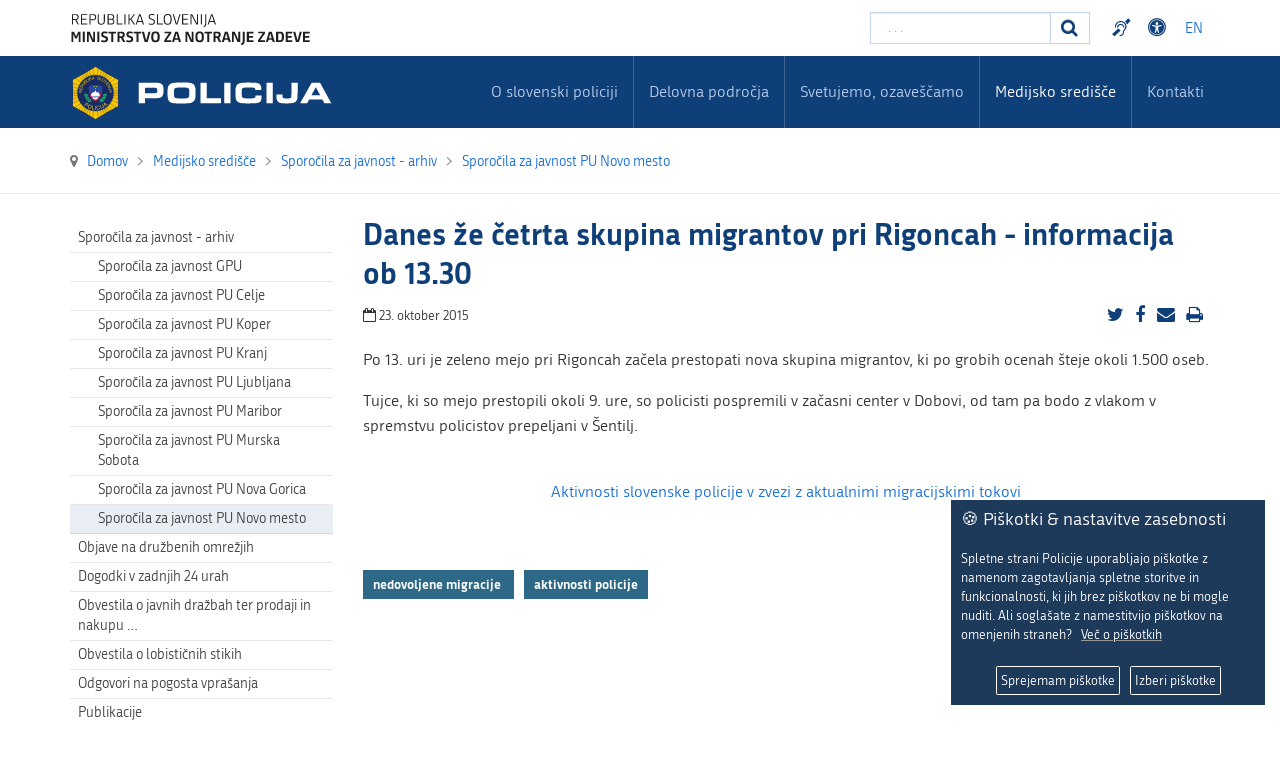

--- FILE ---
content_type: text/html; charset=utf-8
request_url: https://www.policija.si/medijsko-sredisce/sporocila-za-javnost/sporocila-za-javnost-pu-novo-mesto/80303-danes-ze-cetrta-skupina-migrantov-pri-rigoncah-informacija-ob-1330-23-oktober-2015
body_size: 43409
content:

<!DOCTYPE html>

<html xmlns="http://www.w3.org/1999/xhtml" xml:lang="sl-si" lang="sl-si" dir="ltr" >

<head>


<!-- <script type="text/javascript" src="/templates/policija/js/jquery-3.3.1.min.js"></script> -->
<!--<script type="text/javascript" src="/templates/policija/js/jquery-3.6.0.slim.min.js"></script>-->

<script type="text/javascript" src="/templates/policija/js/jquery-3.6.0.min.js"></script>
<script type="text/javascript" src="/templates/policija/js/gdpr-cookie.min.js"></script>
<script type="text/javascript">

    $.gdprcookie.init({
        cookieTypes: [
                  {
                      type: "Nujni",
                      value: "essential",
                      description: "Ti piškotki so nujni za pravilno delovanje strani.",
                      checked: true,
                  },
                  {
                      type: "Analitika",
                      value: "analytics",
                      description: "Ti piškotki so potrebni za spremljanje obiska na straneh.",
                      checked: true,
                  }
              ],    
        title: "🍪 Piškotki & nastavitve zasebnosti",
        message: "Spletne strani Policije uporabljajo piškotke z namenom zagotavljanja spletne storitve in funkcionalnosti, ki jih brez piškotkov ne bi mogle nuditi. Ali soglašate z namestitvijo piškotkov na omenjenih straneh?&nbsp;&nbsp;&nbsp;<a href='/medijsko-sredisce/o-piskotkih'>Več o piškotkih</a>",
        delay: 600,
        expires: 365,
        acceptBeforeAdvanced: [ "essential","analytics" ],
        acceptBtnLabel: "Sprejemam piškotke",
        advancedBtnLabel: "Izberi piškotke",
        subtitle: "Piškotki, ki so na voljo za izbiro",
    });    
    $(document.body)
        .on("gdpr:show", function() {
            //console.log("Cookie dialog is shown");
        })
        .on("gdpr:accept", function() {
            var preferences = $.gdprcookie.preference();
            //console.log("Preferences saved:", preferences);
        })
        .on("gdpr:advanced", function() {
            //console.log("Advanced button was pressed");
        });

    /*if ($.gdprcookie.preference("marketing") === true) {
        console.log("This should run because marketing is accepted.");
    }*/
</script>


	<base href="https://www.policija.si/medijsko-sredisce/sporocila-za-javnost/sporocila-za-javnost-pu-novo-mesto/80303-danes-ze-cetrta-skupina-migrantov-pri-rigoncah-informacija-ob-1330-23-oktober-2015" />
	<meta http-equiv="content-type" content="text/html; charset=utf-8" />
	<meta name="author" content="Policija" />
	<meta name="description" content="Slovenska Policija" />
	<meta name="generator" content="Joomla! - Open Source Content Management" />
	<title>Policija - Danes že četrta skupina migrantov pri Rigoncah - informacija ob 13.30</title>
	<link href="https://www.policija.si/medijsko-sredisce/sporocila-za-javnost/sporocila-za-javnost-pu-novo-mesto/80303-danes-ze-cetrta-skupina-migrantov-pri-rigoncah-informacija-ob-1330-23-oktober-2015" rel="canonical" />
	<link href="/templates/policija/favicon.ico" rel="shortcut icon" type="image/vnd.microsoft.icon" />
	<link href="https://www.policija.si/component/search/?Itemid=765&amp;catid=105&amp;id=80303&amp;format=opensearch" rel="search" title="Iskanje Policija" type="application/opensearchdescription+xml" />
	<link href="/media/jui/css/bootstrap.min.css" rel="stylesheet" type="text/css" />
	<link href="/media/jui/css/bootstrap-responsive.css" rel="stylesheet" type="text/css" />
	<link href="/templates/policija/bootstrap/favth-bootstrap.css" rel="stylesheet" type="text/css" />
	<link href="/modules/mod_favsocial/theme/css/favsocial.css" rel="stylesheet" type="text/css" />
	<link href="/modules/mod_ag_accessibility/assets/css/acctoolbar.css" rel="stylesheet" type="text/css" />
	<link href="/media/mod_languages/css/template.css?187697c7af947fec394f51f179c97869" rel="stylesheet" type="text/css" />
	<style type="text/css">
div.mod_search27 input[type="search"]{ width:auto; }
	</style>
	<script src="/media/jui/js/jquery.min.js?187697c7af947fec394f51f179c97869" type="text/javascript"></script>
	<script src="/media/jui/js/jquery-noconflict.js?187697c7af947fec394f51f179c97869" type="text/javascript"></script>
	<script src="/media/jui/js/jquery-migrate.min.js?187697c7af947fec394f51f179c97869" type="text/javascript"></script>
	<script src="/media/system/js/caption.js?187697c7af947fec394f51f179c97869" type="text/javascript"></script>
	<script src="/media/jui/js/bootstrap.min.js?187697c7af947fec394f51f179c97869" type="text/javascript"></script>
	<script src="/templates/policija/bootstrap/favth-bootstrap.js" type="text/javascript"></script>
	<script src="/modules/mod_ag_accessibility/assets/js/acctoolbar.js" type="text/javascript"></script>
	<script src="/modules/mod_ag_accessibility/assets/js/acctoolbar-init.js" type="text/javascript"></script>
	<!--[if lt IE 9]><script src="/media/system/js/html5fallback.js?187697c7af947fec394f51f179c97869" type="text/javascript"></script><![endif]-->
	<script type="text/javascript">
jQuery(window).on('load',  function() {
				new JCaption('img.caption');
			});
	</script>


	<meta name="viewport" content="width=device-width, initial-scale=1, maximum-scale=1">

	<!-- STYLESHEETS -->
    <!-- icons -->
    <link rel="stylesheet" href="/templates/policija/css/font-awesome-4.7.0/css/font-awesome.min.css" type="text/css" />
    
    <!-- admin -->
    <link rel="stylesheet" href="/templates/policija/admin/admin.css" type="text/css" />
    <!-- cms -->
    <link rel="stylesheet" href="/templates/policija/css/cms.css" type="text/css" />
    <!-- theme -->
    <link rel="stylesheet" href="/templates/policija/css/theme.css" type="text/css" />
    <!-- style -->
    <link rel="stylesheet" href="/templates/policija/css/style.css" type="text/css" />
    <!-- styles -->
    <link rel="stylesheet" href="/templates/policija/css/styles/style1.css" type="text/css" />
    <!-- custom -->
    <link rel="stylesheet" href="/templates/policija/css/custom.css" type="text/css" />

  <!-- PARAMETERS -->
  

<style type="text/css">

  a { color: #0F3F78; }
  a:hover, a:focus { 
    color: #0B2E57;
  }
  #fav-headerwrap .favnav li.active a,
  #fav-headerwrap .favnav li a:hover,
  #fav-headerwrap .favnav li a:focus,
  #fav-headerwrap .favnav li.active .nav-header,
  #fav-headerwrap .favnav li .nav-header:hover,
  #fav-headerwrap .favnav li .nav-header:focus {
    /*color: #0F3F78;*/
    background-color: transparent;
  }
  #fav-headerwrap .favnav li a[class^="fa-"]:before,
  #fav-headerwrap .favnav li a[class*=" fa-"]:before,
  #fav-headerwrap .favnav li .nav-header[class^="fa-"]:before,
  #fav-headerwrap .favnav li .nav-header[class*=" fa-"]:before {
    color: #0F3F78;
  }
  #fav-headerwrap .favnav .nav-child:before {
    border-right: 7px solid transparent;
    border-bottom: 7px solid #0F3F78;
    border-left: 7px solid transparent;
    border-bottom-color: #0F3F78;
    content: '';
  }
  #fav-headerwrap .favnav .nav-child:after {
    border-right: 6px solid transparent;
    border-bottom: 6px solid #0F3F78;
    border-left: 6px solid transparent;
    content: '';
  }
  #fav-headerwrap .favnav .nav-child li > ul:before {
    border-bottom: 7px solid transparent;
    border-right: 7px solid #0F3F78;
    border-top: 7px solid transparent;
  }
  #fav-headerwrap .favnav .nav-child li > ul:after {
    border-top: 6px solid transparent;
    border-right: 6px solid #0F3F78;
    border-bottom: 6px solid transparent;
  }
  #fav-headerwrap .favnav .nav-child li a,
  #fav-headerwrap .favnav .nav-child li.active a,
  #fav-headerwrap .favnav .nav-child li a:hover,
  #fav-headerwrap .favnav .nav-child li a:focus,
  #fav-headerwrap .favnav .nav-child li .nav-header,
  #fav-headerwrap .favnav .nav-child li.active .nav-header,
  #fav-headerwrap .favnav .nav-child li .nav-header:hover,
  #fav-headerwrap .favnav .nav-child li .nav-header:focus {
    color: #111;
  }
  #fav-headerwrap .favnav .nav-child li.active > a,
  #fav-headerwrap .favnav .nav-child li a:hover,
  #fav-headerwrap .favnav .nav-child li a:focus,
  #fav-headerwrap .favnav .nav-child li.active .nav-header,
  #fav-headerwrap .favnav .nav-child li .nav-header:hover,
  #fav-headerwrap .favnav .nav-child li .nav-header:focus {
    color: #0F3F78;
	background-color: #e8e8e8 !important;
  }
  .favnav ul.nav > li.active > a,
  .favnav ul.nav > li > a:hover,
  .favnav ul.nav > li > a:focus,
  .favnav ul.nav > li.active > .nav-header,
  .favnav ul.nav > li > .nav-header:hover,
  .favnav ul.nav > li > .nav-header:focus {
    color: #0F3F78;
  }
  ul.menufavth-basic li a:hover,
  ul.menufavth-basic li a:focus,
  ul.menufavth-basic li.current a,
  ul.menufavth-basic li.current ul a:hover,
  ul.menufavth-basic li.current ul a:focus,
  ul.menufavth-basic li .nav-header:hover,
  ul.menufavth-basic li .nav-header:focus,
  ul.menufavth-basic li.current .nav-header,
  ul.menufavth-basic li.current ul .nav-header:hover,
  ul.menufavth-basic li.current ul .nav-header:focus {
    color: #fff;
    background-color: #0F3F78;
  }
  ul.menufavth-arrow li a:hover,
  ul.menufavth-arrow li a:focus,
  ul.menufavth-arrow li.current a,
  ul.menufavth-arrow li.current ul a:hover,
  ul.menufavth-arrow li.current ul a:focus,
  ul.menufavth-arrow li .nav-header:hover,
  ul.menufavth-arrow li .nav-header:focus,
  ul.menufavth-arrow li.current .nav-header,
  ul.menufavth-arrow li.current ul .nav-header:hover,
  ul.menufavth-arrow li.current ul .nav-header:focus {
    color: #0F3F78;
    background-color: transparent;
  }
  ul.menufavth-arrow li a:hover:before,
  ul.menufavth-arrow li a:focus:before,
  ul.menufavth-arrow li.current a:before,
  ul.menufavth-arrow li.current ul a:hover:before,
  ul.menufavth-arrow li.current ul a:focus:before,
  ul.menufavth-arrow li .nav-header:hover:before,
  ul.menufavth-arrow li .nav-header:focus:before,
  ul.menufavth-arrow li.current .nav-header:before,
  ul.menufavth-arrow li.current ul .nav-header:hover:before,
  ul.menufavth-arrow li.current ul .nav-header:focus:before {
    color: #0F3F78;
  }
  ul.menufavth-side li a:hover,
  ul.menufavth-side li a:focus,
  ul.menufavth-side li.current a,
  ul.menufavth-side li.current ul a:hover,
  ul.menufavth-side li.current ul a:focus,
  ul.menufavth-side li .nav-header:hover,
  ul.menufavth-side li .nav-header:focus,
  ul.menufavth-side li.current .nav-header,
  ul.menufavth-side li.current ul .nav-header:hover,
  ul.menufavth-side li.current ul .nav-header:focus {
    color: #0F3F78;
    border-left: 5px solid #0F3F78;
    background-color: transparent;
  }
  ul.menufavth-line li a:hover,
  ul.menufavth-line li a:focus,
  ul.menufavth-line li.current a,
  ul.menufavth-line li.current ul a:hover,
  ul.menufavth-line li.current ul a:focus,
  ul.menufavth-line li .nav-header:hover,
  ul.menufavth-line li .nav-header:focus,
  ul.menufavth-line li.current .nav-header,
  ul.menufavth-line li.current ul .nav-header:hover,
  ul.menufavth-line li.current ul .nav-header:focus {
    color: #111;
    border-bottom: 1px solid #0F3F78;
    background-color: transparent;
  }
  ul.menufavth-line li a:hover:before,
  ul.menufavth-line li a:focus:before,
  ul.menufavth-line li.current a:before,
  ul.menufavth-line li.current ul a:hover:before,
  ul.menufavth-line li.current ul a:focus:before,
  ul.menufavth-line li .nav-header:hover:before,
  ul.menufavth-line li .nav-header:focus:before,
  ul.menufavth-line li.current .nav-header:before,
  ul.menufavth-line li.current ul .nav-header:hover:before,
  ul.menufavth-line li.current ul .nav-header:focus:before {
    color: #0F3F78;
  }
  ul.menufavth-horizontal li.active a,
  ul.menufavth-horizontal li a:hover,
  ul.menufavth-horizontal li a:focus,
  ul.menufavth-horizontal li:hover a,
  ul.menufavth-horizontal li:focus a,
  ul.menufavth-horizontal li.active .nav-header,
  ul.menufavth-horizontal li .nav-header:hover,
  ul.menufavth-horizontal li .nav-header:focus,
  ul.menufavth-horizontal li:hover .nav-header,
  ul.menufavth-horizontal li:focus .nav-header,
  ul.menufavth-horizontal li .nav-header:hover,
  ul.menufavth-horizontal li .nav-header:focus {
    color: #0F3F78;
  }
  .fav-module-block-clear ul.menufavth-horizontal li.active a,
  .fav-module-block-clear ul.menufavth-horizontal li a:hover,
  .fav-module-block-clear ul.menufavth-horizontal li a:focus,
  .fav-module-block-clear ul.menufavth-horizontal li:hover a,
  .fav-module-block-clear ul.menufavth-horizontal li:focus a,
  .fav-module-block-clear ul.menufavth-horizontal li.active .nav-header,
  .fav-module-block-clear ul.menufavth-horizontal li .nav-header:hover,
  .fav-module-block-clear ul.menufavth-horizontal li .nav-header:focus,
  .fav-module-block-clear ul.menufavth-horizontal li:hover .nav-header,
  .fav-module-block-clear ul.menufavth-horizontal li:focus .nav-header,
  .fav-module-block-clear ul.menufavth-horizontal li .nav-header:hover,
  .fav-module-block-clear ul.menufavth-horizontal li .nav-header:focus {
    color: #0F3F78;
  }
  .moduletable.favth-clear ul.menufavth-horizontal li.active a,
  .moduletable.favth-clear ul.menufavth-horizontal li a:hover,
  .moduletable.favth-clear ul.menufavth-horizontal li a:focus,
  .moduletable.favth-clear ul.menufavth-horizontal li:hover a,
  .moduletable.favth-clear ul.menufavth-horizontal li:focus a,
  .moduletable.favth-clear ul.menufavth-horizontal li.active .nav-header,
  .moduletable.favth-clear ul.menufavth-horizontal li .nav-header:hover,
  .moduletable.favth-clear ul.menufavth-horizontal li .nav-header:focus,
  .moduletable.favth-clear ul.menufavth-horizontal li:hover .nav-header,
  .moduletable.favth-clear ul.menufavth-horizontal li:focus .nav-header,
  .moduletable.favth-clear ul.menufavth-horizontal li .nav-header:hover,
  .moduletable.favth-clear ul.menufavth-horizontal li .nav-header:focus {
    color: #0F3F78;
  }
  .fav-module-block-clear ul.menufavth-horizontal li.active a:before,
  .fav-module-block-clear ul.menufavth-horizontal li a:hover:before,
  .fav-module-block-clear ul.menufavth-horizontal li a:focus:before,
  .fav-module-block-clear ul.menufavth-horizontal li:hover a:before,
  .fav-module-block-clear ul.menufavth-horizontal li:focus a:before,
  .fav-module-block-clear ul.menufavth-horizontal li.active .nav-header:before,
  .fav-module-block-clear ul.menufavth-horizontal li .nav-header:hover:before,
  .fav-module-block-clear ul.menufavth-horizontal li .nav-header:focus:before,
  .fav-module-block-clear ul.menufavth-horizontal li:hover .nav-header:before,
  .fav-module-block-clear ul.menufavth-horizontal li:focus .nav-header:before,
  .fav-module-block-clear ul.menufavth-horizontal li .nav-header:hover:before,
  .fav-module-block-clear ul.menufavth-horizontal li .nav-header:focus:before {
    color: #0F3F78;
  }
  .moduletable.favth-clear ul.menufavth-horizontal li.active a:before,
  .moduletable.favth-clear ul.menufavth-horizontal li a:hover:before,
  .moduletable.favth-clear ul.menufavth-horizontal li a:focus:before,
  .moduletable.favth-clear ul.menufavth-horizontal li:hover a:before,
  .moduletable.favth-clear ul.menufavth-horizontal li:focus a:before,
  .moduletable.favth-clear ul.menufavth-horizontal li.active .nav-header:before,
  .moduletable.favth-clear ul.menufavth-horizontal li .nav-header:hover:before,
  .moduletable.favth-clear ul.menufavth-horizontal li .nav-header:focus:before,
  .moduletable.favth-clear ul.menufavth-horizontal li:hover .nav-header:before,
  .moduletable.favth-clear ul.menufavth-horizontal li:focus .nav-header:before,
  .moduletable.favth-clear ul.menufavth-horizontal li .nav-header:hover:before,
  .moduletable.favth-clear ul.menufavth-horizontal li .nav-header:focus:before {
    color: #0F3F78;
  }
  .fav-module-block-dark ul.menufavth-horizontal li.active a,
  .fav-module-block-dark ul.menufavth-horizontal li a:hover,
  .fav-module-block-dark ul.menufavth-horizontal li a:focus,
  .fav-module-block-dark ul.menufavth-horizontal li:hover a,
  .fav-module-block-dark ul.menufavth-horizontal li:focus a,
  .fav-module-block-dark ul.menufavth-horizontal li.active .nav-header,
  .fav-module-block-dark ul.menufavth-horizontal li .nav-header:hover,
  .fav-module-block-dark ul.menufavth-horizontal li .nav-header:focus,
  .fav-module-block-dark ul.menufavth-horizontal li:hover .nav-header,
  .fav-module-block-dark ul.menufavth-horizontal li:focus .nav-header,
  .fav-module-block-dark ul.menufavth-horizontal li .nav-header:hover,
  .fav-module-block-dark ul.menufavth-horizontal li .nav-header:focus {
    color: #0F3F78;
  }
  .moduletable.favth-dark ul.menufavth-horizontal li.active a,
  .moduletable.favth-dark ul.menufavth-horizontal li a:hover,
  .moduletable.favth-dark ul.menufavth-horizontal li a:focus,
  .moduletable.favth-dark ul.menufavth-horizontal li:hover a,
  .moduletable.favth-dark ul.menufavth-horizontal li:focus a,
  .moduletable.favth-dark ul.menufavth-horizontal li.active .nav-header,
  .moduletable.favth-dark ul.menufavth-horizontal li .nav-header:hover,
  .moduletable.favth-dark ul.menufavth-horizontal li .nav-header:focus,
  .moduletable.favth-dark ul.menufavth-horizontal li:hover .nav-header,
  .moduletable.favth-dark ul.menufavth-horizontal li:focus .nav-header,
  .moduletable.favth-dark ul.menufavth-horizontal li .nav-header:hover,
  .moduletable.favth-dark ul.menufavth-horizontal li .nav-header:focus {
    color: #0F3F78;
  }
  .fav-module-block-dark ul.menufavth-horizontal li.active a:before,
  .fav-module-block-dark ul.menufavth-horizontal li a:hover:before,
  .fav-module-block-dark ul.menufavth-horizontal li a:focus:before,
  .fav-module-block-dark ul.menufavth-horizontal li:hover a:before,
  .fav-module-block-dark ul.menufavth-horizontal li:focus a:before,
  .fav-module-block-dark ul.menufavth-horizontal li.active .nav-header:before,
  .fav-module-block-dark ul.menufavth-horizontal li .nav-header:hover:before,
  .fav-module-block-dark ul.menufavth-horizontal li .nav-header:focus:before,
  .fav-module-block-dark ul.menufavth-horizontal li:hover .nav-header:before,
  .fav-module-block-dark ul.menufavth-horizontal li:focus .nav-header:before,
  .fav-module-block-dark ul.menufavth-horizontal li .nav-header:hover:before,
  .fav-module-block-dark ul.menufavth-horizontal li .nav-header:focus:before {
    color: #0F3F78;
  }
  .moduletable.favth-dark ul.menufavth-horizontal li.active a:before,
  .moduletable.favth-dark ul.menufavth-horizontal li a:hover:before,
  .moduletable.favth-dark ul.menufavth-horizontal li a:focus:before,
  .moduletable.favth-dark ul.menufavth-horizontal li:hover a:before,
  .moduletable.favth-dark ul.menufavth-horizontal li:focus a:before,
  .moduletable.favth-dark ul.menufavth-horizontal li.active .nav-header:before,
  .moduletable.favth-dark ul.menufavth-horizontal li .nav-header:hover:before,
  .moduletable.favth-dark ul.menufavth-horizontal li .nav-header:focus:before,
  .moduletable.favth-dark ul.menufavth-horizontal li:hover .nav-header:before,
  .moduletable.favth-dark ul.menufavth-horizontal li:focus .nav-header:before,
  .moduletable.favth-dark ul.menufavth-horizontal li .nav-header:hover:before,
  .moduletable.favth-dark ul.menufavth-horizontal li .nav-header:focus:before {
    color: #0F3F78;
  }
  .fav-module-block-clear a {
    color: #0F3F78;
  }
  .fav-module-block-clear a:hover,
  .fav-module-block-clear a:focus {
    color: #fff;
  }
  .fav-module-block-dark a {
    color: #0F3F78;
  }
  .fav-module-block-dark a:hover,
  .fav-module-block-dark a:focus {
    color: #fff;
  }
  .fav-module-block-color {
    background-color: #0F3F78;
  }
  #fav-backtop .btn:hover,
  #fav-backtop .btn:focus {
    background-color: #0F3F78;
  }
  .fav-container h1 a:hover,
  .fav-container h2 a:hover,
  .fav-container h3 a:hover,
  .fav-container h4 a:hover,
  .fav-container h5 a:hover,
  .fav-container h6 a:hover {
    color: #0F3F78;
    text-decoration: none;
  }
  .fav-container h3:first-of-type [class^="fa fa-"],
  .fav-container h3:first-of-type [class*=" fa fa-"] {
    background-color: #0F3F78;
    color: #fff;
  }
  .fav-container .favth-btn,
  .fav-container .btn,
  .fav-container .btn-primary,
  .fav-container .pager .next a,
  .fav-container .pager .previous a,
  .fav-container .hikabtn {
    background-color: #fff;
    color: #0F3F78;
  }
  .fav-container .favth-btn:hover,
  .fav-container .favth-btn:focus,
  .favth-btn:active,
  .favth-btn.favth-active,
  .fav-container .btn:hover,
  .fav-container .btn:focus,
  .fav-container .btn:active,
  .fav-container .btn.active,
  .fav-container .btn-primary:hover,
  .fav-container .btn-primary:focus,
  .fav-container .btn-primary:active,
  .fav-container .btn-primary.active,
  .fav-container .pager .next a:hover,
  .fav-container .pager .previous a:hover,
  .fav-container .pager .next a:focus,
  .fav-container .pager .previous a:focus,
  .fav-container .hikabtn:hover,
  .fav-container .hikabtn:focus {
    color: #fff;
    background-color: #111;
  }
  .fav-container .pagination ul li span {/* active navigation item */
    cursor: default;
    background-color: #0F3F78;
    color: #fff;
    border: 1px solid #0F3F78;
  }
  .fav-container .pagination ul li a:hover,
  .fav-container .pagination ul li a:focus,
  .fav-container .pagination ul li.pagination-start a:hover,
  .fav-container .pagination ul li.pagination-prev a:hover,
  .fav-container .pagination ul li.pagination-next a:hover,
  .fav-container .pagination ul li.pagination-end a:hover,
  .fav-container .pagination ul li.pagination-start a:focus,
  .fav-container .pagination ul li.pagination-prev a:focus,
  .fav-container .pagination ul li.pagination-next a:focus,
  .fav-container .pagination ul li.pagination-end a:focus {
    background-color: #0F3F78;
    color: #fff;
    border: 1px solid #0F3F78;
  }
  .fav-container .hikashop_products_pagination .list-footer span.pagenav,
  .fav-container .hikashop_subcategories_pagination .list-footer span.pagenav {/* active navigation item */
    cursor: default;
    background-color: #0F3F78;
    color: #fff;
    border: 1px solid #0F3F78;
  }
  .fav-container .hikashop_products_pagination .list-footer a.pagenav:hover,
  .fav-container .hikashop_products_pagination .list-footer a.pagenav:focus {
    background-color: #0F3F78;
    color: #fff;
    border: 1px solid #0F3F78;
  }
  .moduletable.favth-light a {
    color: #0F3F78;
  }
  .moduletable.favth-dark a {
    color: #0F3F78;
  }
  .moduletable.favth-clear a {
    color: #0F3F78;
  }
  .moduletable.favth-color {
    background-color: #0F3F78;
    color: #fff;
  }
  .moduletable.favth-color > h3:first-of-type [class^="fa-"],
  .moduletable.favth-color > h3:first-of-type [class*=" fa-"] {
    background-color: #fff;
    color: #0F3F78;
  }
  .moduletable.favth-title-line > h3:first-of-type:after {
    border-bottom: 3px solid #0F3F78;
  }
  .moduletable.favth-title-border > h3:first-of-type {
    border-bottom: 1px solid #0F3F78;
  }
  .moduletable.favth-title-symbol > h3:first-of-type:after {
    color: #0F3F78;
  }
  .moduletable.favth-title-plus > h3:first-of-type:after {
    color: #0F3F78;
  }
  .moduletable.favth-icon-light > h3:first-of-type [class^="fa fa-"],
  .moduletable.favth-icon-light > h3:first-of-type [class*=" fa fa-"] {
    background-color: #fff;
    color: #0F3F78;
    padding: 9px;
    border: 1px solid #e7e7e7;
  }
  .moduletable.favth-icon-color > h3:first-of-type [class^="fa fa-"],
  .moduletable.favth-icon-color > h3:first-of-type [class*=" fa fa-"] {
    background-color: #0F3F78;
    color: #fff;
  }
  .favnav-styles-demo {
    border: 7px solid #e7e7e7;
    padding-left: 24px;
    padding-right: 24px;
    margin-top: 24px;
  }
  .favnav-styles-demo .favnav {
    float: left;
  }
  .favnav-styles-demo .favnav li a,
  .favnav-styles-demo .favnav li .nav-header {
    color: #111 !important;
  }
  .favnav-styles-demo .favnav li.active a,
  .favnav-styles-demo .favnav li.active .nav-header,
  .favnav-styles-demo .favnav li a:hover,
  .favnav-styles-demo .favnav li a:focus,
  .favnav-styles-demo .favnav li .nav-header:hover,
  .favnav-styles-demo .favnav li .nav-header:focus {
    color: #0F3F78 !important;
    background-color: transparent;
  }
  .favnav-styles-demo .favnav li a[class^="fa-"]:before,
  .favnav-styles-demo .favnav li a[class*=" fa-"]:before {
    color: #0F3F78;
  }
  #fav-errorpage .btn {
    color: #fff;
    background-color: #0F3F78;
  }
  #fav-errorpage .btn:hover,
  #fav-errorpage .btn:focus,
  #fav-errorpage .btn:active {
    color: #fff;
    background-color: #333;
  }
  blockquote {
    border-color: #0F3F78;
  }
  ul.favth-list-square li:before {
    background-color: #0F3F78;
    color: #fff;
  }
  ol.favth-list-square li:before {
    color: #fff;
    background: none repeat scroll 0% 0% #0F3F78;
  }
  ul.favth-list-circle li:before {
    background-color: #0F3F78;
    color: #fff;
  }
  ol.favth-list-circle li:before {
    color: #fff;
    background: none repeat scroll 0% 0% #0F3F78;
  }
  div.finder h4.result-title a {
    color: #0F3F78;
  }
  div.finder h4.result-title a:hover,
  div.finder h4.result-title a:focus {
    color: #333;
  }
  div.profile-edit #member-profile a.btn,
  div.profile-edit #member-profile button.btn.validate {
    background-color: #0F3F78;
    color: #fff;
  }
  a.btn.jmodedit {
    color: #fff;
    background-color: #0F3F78;
  }
  .badge-info {
    background-color: #0F3F78;
  }
  .label-primary {
    background-color: #0F3F78;
  }
  .label-primary[href]:hover,
  .label-primary[href]:focus {
    background-color: #0F3F78;
    opacity: 0.8;
  }
  .favstyle div[id^="favglyph-box"] i,
  .favstyle div[id*=" favglyph-box"] i {
    color: #0F3F78 !important;
  }
  .favstyle div[id^="favpromote-box"]:hover,
  .favstyle div[id^="favpromote-box"]:hover,
  .favstyle div[id^="favpromote-box"] h4[id^="favpromote-title"],
  .favstyle div[id^="favpromote-box"] h4[id*=" favpromote-title"] {
    background-color: #0F3F78 !important;
  }
  .favstyle div[id^="favpromote-box"]:hover h4[id^="favpromote-title"],
  .favstyle div[id^="favpromote-box"]:hover h4[id*=" favpromote-title"],
  .favstyle div[id^="favpromote-box"] h4[id^="favpromote-title"]:hover,
  .favstyle div[id^="favpromote-box"] h4[id*=" favpromote-title"]:hover {
    background-color: #111 !important;
  }
  .favstyle div[id^="favpromote-box"]:hover,
  .favstyle div[id*=" favpromote-box"]:hover {
    background-color: #0F3F78 !important;
  }
  .favstyle div[id^="favsocial"] a,
  .favstyle div[id*=" favsocial"] a {
    background-color: #0F3F78 !important;
  }
  .favnav ul.nav > li > a,
  .favnav ul.nav > li > .nav-header,
  .favnav ul.nav ul.nav-child a,
  .favnav ul.nav ul.nav-child .nav-header,
  ul.menufavth-horizontal li a,
  ul.menufavth-horizontal li .nav-header {
    text-transform: none;
  }
  .fav-container .favnav li a[class^="fa-"]:before,
  .fav-container .favnav li a[class*=" fa-"]:before,
  .fav-container .favnav li .nav-header[class^="fa-"]:before,
  .fav-container .favnav li .nav-header[class*=" fa-"]:before {
    font-size: 16;
  }
  .favnav ul.nav > li > a,
  .favnav ul.nav > li > .nav-header,
  .favnav ul.nav ul.nav-child a,
  .favnav ul.nav ul.nav-child .nav-header,
  ul.menufavth-horizontal li a,
  ul.menufavth-horizontal li .nav-header {
    font-family: 'republika', sans-serif;
  }
  .favnav ul.nav > li > a,
  .favnav ul.nav > li > .nav-header,
  .favnav ul.nav ul.nav-child a,
  .favnav ul.nav ul.nav-child .nav-header,
  ul.menufavth-horizontal li a,
  ul.menufavth-horizontal li .nav-header {
    font-weight: 400;
  }
  .favnav ul.nav > li > a,
  .favnav ul.nav > li > .nav-header,
  .favnav ul.nav ul.nav-child a,
  .favnav ul.nav ul.nav-child .nav-header,
  ul.menufavth-horizontal li a,
  ul.menufavth-horizontal li .nav-header {
    font-style: normal;
  }
  .fav-container h3:first-of-type,
  .fav-container .page-header h2,
  .fav-container h2.item-title,
  .fav-container .hikashop_product_page h1 {
    font-size: 27px;
  }
  .fav-container h3:first-of-type,
  .fav-container .page-header h2,
  .fav-container h2.item-title,
  .fav-container .hikashop_product_page h1 {
    text-align: left;
  }
  .fav-container h3:first-of-type,
  .fav-container .page-header h2,
  .fav-container h2.item-title,
  .fav-container .hikashop_product_page h1 {
    text-transform: none;
  }
  .fav-container h1,
  .fav-container h2,
  .fav-container h3,
  .fav-container h4,
  .fav-container h5,
  .fav-container h6,
  .fav-container legend {
    font-family: 'republika', sans-serif;
  }
  .fav-container h1,
  .fav-container h2,
  .fav-container h3,
  .fav-container h4,
  .fav-container h5,
  .fav-container h6,
  .fav-container legend {
    font-weight: 700;
  }
  .fav-container h1,
  .fav-container h2,
  .fav-container h3,
  .fav-container h4,
  .fav-container h5,
  .fav-container h6,
  .fav-container legend {
    font-style: normal;
  }
  #fav-offlinewrap {
    background-repeat: no-repeat; background-attachment: fixed; -webkit-background-size: cover; -moz-background-size: cover; -o-background-size: cover; background-size: cover;;
  }
  body {
    background-repeat: repeat; background-attachment: initial; -webkit-background-size: auto; -moz-background-size: auto; -o-background-size: auto; background-size: auto;;
  }
  body a {
    color: #1B70D6;
  }
  body a:hover {
    color: #0B2E57;
  }
  #fav-topbarwrap.fav-module-block-clear {
    background-repeat: repeat-x; background-attachment: initial; -webkit-background-size: auto; -moz-background-size: auto; -o-background-size: auto; background-size: auto;;
  }
  #fav-slidewrap.fav-module-block-clear {
    background-image: url(/images/IMG_1071.JPG);
  }
  #fav-slidewrap.fav-module-block-clear {
    background-repeat: repeat; background-attachment: initial; -webkit-background-size: auto; -moz-background-size: auto; -o-background-size: auto; background-size: auto;;
  }
  #fav-slidewrap.fav-module-block-color {
    background-color: #092445;
  }
  #fav-introwrap.fav-module-block-clear {
    background-repeat: repeat; background-attachment: initial; -webkit-background-size: auto; -moz-background-size: auto; -o-background-size: auto; background-size: auto;;
  }
  #fav-introwrap.fav-module-block-color {
    background-color: #0F3F78;
  }
  #fav-breadcrumbswrap.fav-module-block-clear {
    background-repeat: repeat; background-attachment: initial; -webkit-background-size: auto; -moz-background-size: auto; -o-background-size: auto; background-size: auto;;
  }
  #fav-leadwrap.fav-module-block-clear {
    background-repeat: repeat; background-attachment: initial; -webkit-background-size: auto; -moz-background-size: auto; -o-background-size: auto; background-size: auto;;
  }
  #fav-promowrap.fav-module-block-clear {
    background-repeat: repeat; background-attachment: initial; -webkit-background-size: auto; -moz-background-size: auto; -o-background-size: auto; background-size: auto;;
  }
  #fav-primewrap.fav-module-block-clear {
    background-repeat: repeat; background-attachment: initial; -webkit-background-size: auto; -moz-background-size: auto; -o-background-size: auto; background-size: auto;;
  }
  #fav-showcasewrap.fav-module-block-clear {
    background-repeat: repeat; background-attachment: initial; -webkit-background-size: auto; -moz-background-size: auto; -o-background-size: auto; background-size: auto;;
  }
  #fav-featurewrap.fav-module-block-clear {
    background-repeat: repeat; background-attachment: initial; -webkit-background-size: auto; -moz-background-size: auto; -o-background-size: auto; background-size: auto;;
  }
  #fav-focuswrap.fav-module-block-clear {
    background-repeat: repeat; background-attachment: initial; -webkit-background-size: auto; -moz-background-size: auto; -o-background-size: auto; background-size: auto;;
  }
  #fav-portfoliowrap.fav-module-block-clear {
    background-repeat: repeat; background-attachment: initial; -webkit-background-size: auto; -moz-background-size: auto; -o-background-size: auto; background-size: auto;;
  }
  #fav-screenwrap.fav-module-block-clear {
    background-repeat: repeat; background-attachment: initial; -webkit-background-size: auto; -moz-background-size: auto; -o-background-size: auto; background-size: auto;;
  }
  #fav-topwrap.fav-module-block-clear {
    background-repeat: repeat; background-attachment: initial; -webkit-background-size: auto; -moz-background-size: auto; -o-background-size: auto; background-size: auto;;
  }
  #fav-maintopwrap.fav-module-block-clear {
    background-repeat: repeat; background-attachment: initial; -webkit-background-size: auto; -moz-background-size: auto; -o-background-size: auto; background-size: auto;;
  }
  #fav-mainbottomwrap.fav-module-block-clear {
    background-repeat: repeat; background-attachment: initial; -webkit-background-size: auto; -moz-background-size: auto; -o-background-size: auto; background-size: auto;;
  }
  #fav-bottomwrap.fav-module-block-clear {
    background-repeat: repeat; background-attachment: initial; -webkit-background-size: auto; -moz-background-size: auto; -o-background-size: auto; background-size: auto;;
  }
  #fav-notewrap.fav-module-block-clear {
    background-repeat: repeat; background-attachment: initial; -webkit-background-size: auto; -moz-background-size: auto; -o-background-size: auto; background-size: auto;;
  }
  #fav-basewrap.fav-module-block-clear {
    background-repeat: repeat; background-attachment: initial; -webkit-background-size: auto; -moz-background-size: auto; -o-background-size: auto; background-size: auto;;
  }
  #fav-blockwrap.fav-module-block-clear {
    background-repeat: repeat; background-attachment: initial; -webkit-background-size: auto; -moz-background-size: auto; -o-background-size: auto; background-size: auto;;
  }
  #fav-userwrap.fav-module-block-clear {
    background-repeat: repeat; background-attachment: initial; -webkit-background-size: auto; -moz-background-size: auto; -o-background-size: auto; background-size: auto;;
  }
  #fav-footerwrap.fav-module-block-clear {
    background-repeat: repeat; background-attachment: initial; -webkit-background-size: auto; -moz-background-size: auto; -o-background-size: auto; background-size: auto;;
  }
  #fav-footerwrap.fav-module-block-color {
    background-color: #0F3F78;
  }
  #fav-footerwrap p {
    color: #7F93AB;
  }
  #fav-footerwrap h3:first-of-type {
    color: #BDDBFF;
  }
  #fav-footerwrap a {
    color: #BDDBFF;
  }
  #fav-footerwrap a:hover {
    color: #FFFFFF;
  }
  .media-logo {
    padding: 3px 0 0 0;
  }
  .fav-container a.text-logo,
  #fav-logo h1 {
    font-family: 'Open Sans', sans-serif;
  }
  .fav-container a.text-logo,
  #fav-logo h1 {
    font-weight: 400;
  }
  .fav-container a.text-logo,
  #fav-logo h1 {
    font-style: normal;
  }
  .retina-logo {
    height: 52px;
  }
  .retina-logo {
    width: 188px;
  }
  .retina-logo {
    padding: 0px;
  }
  .retina-logo {
    margin: 0px;
  }

</style>

  <!-- MATOMO ANALYTICS TRACKING CODE -->
  <script type="text/javascript">
    if ($.gdprcookie.preference("analytics") === true) {
      var _paq = window._paq || [];
      _paq.push(["setDoNotTrack", true]);
      _paq.push(['trackPageView']);
      _paq.push(['enableLinkTracking']);
      (function() {
        var u="//www.policija.si/";
        _paq.push(['setTrackerUrl', u+'matomo.php']);
        _paq.push(['setSiteId', '4']);
        var d=document, g=d.createElement('script'), s=d.getElementsByTagName('script')[0];
        g.type='text/javascript'; g.async=true; g.defer=true; g.src=u+'matomo.js'; s.parentNode.insertBefore(g,s);
      })();
    }
</script>

  <!-- FAVTH SCRIPTS -->
  <script src="/templates/policija/js/favth-scripts.js"></script>

</head>

<body>

  <a class="skip-main" href="#fav-jump-to">Skoči do osrednje vsebine</span></a>
  
  <main id="fav-containerwrap" class="favth-clearfix">
    <div class="fav-transparent">

    <!-- TOPBAR -->

      <div id="fav-topbarwrap" class="fav-module-block-light">
        <div class="fav-transparent">
          <div class="favth-container">
            <div class="favth-row">

              <div id="fav-topbar" class="favth-clearfix">

                  <div id="fav-topbar1" class="favth-col-lg-6 favth-col-md-6 favth-col-sm-6 favth-col-xs-12">
                    <div class="top-logo">
                      <img src="/templates/policija/images/logo/logo-ministrstvo-sl.svg" style="border:0;" alt="ministrstvo za notranje zadeve" />
                    </div>
                  </div>
                                        <div id="fav-topbar2" class="favth-col-lg-6 favth-col-md-6 favth-col-sm-6 favth-col-xs-12">
                        <div class="moduletable-search" ><div class="search-search mod_search27">
	<form action="/medijsko-sredisce/sporocila-za-javnost/sporocila-za-javnost-pu-novo-mesto" method="post" class="form-inline">
		<label for="mod-search-searchword27" class="element-invisible">Išči ...</label> <input name="searchword" aria-label="Vpišite iskalni niz" id="mod-search-searchword27" maxlength="200"  class="inputbox search-query input-medium" type="search" size="20" title="Išči ..." placeholder=" . . ." /> <button class="button btn btn-primary" aria-label="Iskanje" onclick="this.form.searchword.focus();"><i class="fa fa-search" aria-hidden="true"></i></button>		<input type="hidden" name="task" value="search" />
		<input type="hidden" name="option" value="com_search" />
		<input type="hidden" name="Itemid" value="765" />
	</form>
</div>
</div><div class="moduletable-top-menu" ><ul class="nav menu">
<li class="item-663"><a href="/svetujemo-ozavescamo/nasveti-v-znakovnem-jeziku" class=" fa fa-deaf hidetext">Preventivni nasveti policije v slovenskem znakovnem jeziku</a></li><li class="item-664"><a href="#" class="fa fa-universal-access hidetext">Dostopnost</a></li></ul>
</div><div class="moduletable language" ><div class="mod-languages language">

	<ul class="lang-inline" dir="ltr">
									<li>
			<a href="/eng/">
							EN						</a>
			</li>
				</ul>

</div>
</div>
                      </div>
                  
              </div>

            </div>
          </div>
        </div>
      </div>

    

  	  <!-- NAVBAR -->
      <div id="fav-navbarwrap" class="favth-visible-sm favth-visible-xs">
    		<div class="favth-navbar favth-navbar-default">
          <div id="fav-navbar" class="favth-container">

    				<div class="favth-navbar-header fav-module-block-color">
              <div id="fav-logomobile" class="favth-clearfix">
                  <a class="media-logo" href="/">
                    <img src="/templates/policija/images/logo/logo-policija-sl.svg" style="border:0;" alt="Republika Slovenija Policija" />
                  </a>
              </div>

              
              <div id="fav-navbar-btn" class="favth-clearfix">
                <button type="button" class="favth-navbar-toggle favth-collapsed" data-toggle="favth-collapse" data-target=".favth-collapse" aria-expanded="false">

                  <span class="favth-sr-only">Toggle navigation</span>
                  <span class="favth-icon-bar"></span>
                  <span class="favth-icon-bar"></span>
                  <span class="favth-icon-bar"></span>
                </button>
              </div>
            </div>

  					<div class="favth-collapse favth-navbar-collapse">
  						  							<div id="fav-navbar-collapse">
                    								<div class="moduletable_menu" ><ul class="nav menu">
<li class="item-666 deeper parent"><a href="/o-slovenski-policiji" role="menuitem" aria-haspopup="true" aria-expanded="false">O slovenski policiji</a><ul class="nav-child unstyled small"><li class="item-68"><a href="/o-slovenski-policiji/vodstvo" role="menuitem" aria-haspopup="true" aria-expanded="false">Vodstvo</a></li><li class="item-374 deeper parent"><a href="/o-slovenski-policiji/organiziranost" role="menuitem" aria-haspopup="true" aria-expanded="false">Organiziranost in enote</a><ul class="nav-child unstyled small"><li class="item-154 deeper parent"><a href="/o-slovenski-policiji/organiziranost/generalna-policijska-uprava" role="menuitem" aria-haspopup="true" aria-expanded="false">Generalna policijska uprava</a><ul class="nav-child unstyled small"><li class="item-736 deeper parent"><a href="/o-slovenski-policiji/organiziranost/generalna-policijska-uprava/sluzba-generalnega-direktorja-policije" role="menuitem" aria-haspopup="true" aria-expanded="false">Služba generalnega direktorja policije</a><ul class="nav-child unstyled small"><li class="item-774"><a href="/o-slovenski-policiji/organiziranost/generalna-policijska-uprava/sluzba-generalnega-direktorja-policije/sektor-za-razvoj-in-sistemske-naloge" role="menuitem" aria-haspopup="true" aria-expanded="false">Sektor za razvoj in sistemske naloge</a></li><li class="item-775"><a href="/o-slovenski-policiji/organiziranost/generalna-policijska-uprava/sluzba-generalnega-direktorja-policije/sektor-za-policijske-pooblastila-in-preventivo" role="menuitem" aria-haspopup="true" aria-expanded="false">Sektor za policijske pooblastila in preventivo</a></li><li class="item-780"><a href="/o-slovenski-policiji/organiziranost/generalna-policijska-uprava/sluzba-generalnega-direktorja-policije/sektor-za-notranje-preiskave-in-integriteto" role="menuitem" aria-haspopup="true" aria-expanded="false">Sektor za notranje preiskave in integriteto</a></li><li class="item-777"><a href="/o-slovenski-policiji/organiziranost/generalna-policijska-uprava/sluzba-generalnega-direktorja-policije/sektor-za-odnose-z-javnostmi" role="menuitem" aria-haspopup="true" aria-expanded="false">Sektor za odnose z javnostmi</a></li><li class="item-778"><a href="/o-slovenski-policiji/organiziranost/generalna-policijska-uprava/sluzba-generalnega-direktorja-policije/sektor-za-mednarodne-policijske-operacije" role="menuitem" aria-haspopup="true" aria-expanded="false">Sektor za mednarodne policijske operacije</a></li><li class="item-779"><a href="/o-slovenski-policiji/orkester" >Policijski orkester</a></li></ul></li><li class="item-786 deeper parent"><a href="/o-slovenski-policiji/organiziranost/generalna-policijska-uprava/specialna-enota" role="menuitem" aria-haspopup="true" aria-expanded="false">Specialna enota</a><ul class="nav-child unstyled small"><li class="item-1152"><a href="/o-slovenski-policiji/organiziranost/generalna-policijska-uprava/specialna-enota/zgodovina" role="menuitem" aria-haspopup="true" aria-expanded="false">Zgodovina</a></li><li class="item-3457"><a href="/o-slovenski-policiji/organiziranost/generalna-policijska-uprava/specialna-enota/naloge-in-organiziranost" role="menuitem" aria-haspopup="true" aria-expanded="false">Naloge in organiziranost</a></li><li class="item-1146"><a href="/o-slovenski-policiji/organiziranost/generalna-policijska-uprava/specialna-enota/usposabljanje" role="menuitem" aria-haspopup="true" aria-expanded="false">Usposabljanje</a></li><li class="item-1149"><a href="/o-slovenski-policiji/organiziranost/generalna-policijska-uprava/specialna-enota/kadrovanje" role="menuitem" aria-haspopup="true" aria-expanded="false">Kadrovanje</a></li><li class="item-3459"><a href="/o-slovenski-policiji/organiziranost/generalna-policijska-uprava/specialna-enota/sodelovanje-z-drugimi-enotami" role="menuitem" aria-haspopup="true" aria-expanded="false">Sodelovanje z drugimi enotami</a></li><li class="item-1158"><a href="/o-slovenski-policiji/organiziranost/generalna-policijska-uprava/specialna-enota/fotogalerija" role="menuitem" aria-haspopup="true" aria-expanded="false">Galerija</a></li></ul></li><li class="item-737 deeper parent"><a href="/o-slovenski-policiji/organiziranost/generalna-policijska-uprava/uprava-uniformirane-policije" role="menuitem" aria-haspopup="true" aria-expanded="false">Uprava uniformirane policije</a><ul class="nav-child unstyled small"><li class="item-781"><a href="/o-slovenski-policiji/organiziranost/generalna-policijska-uprava/uprava-uniformirane-policije/sektor-splosne-policije" role="menuitem" aria-haspopup="true" aria-expanded="false">Sektor splošne policije</a></li><li class="item-782"><a href="/o-slovenski-policiji/organiziranost/generalna-policijska-uprava/uprava-uniformirane-policije/sektor-prometne-policije" role="menuitem" aria-haspopup="true" aria-expanded="false">Sektor prometne policije</a></li><li class="item-783"><a href="/o-slovenski-policiji/organiziranost/generalna-policijska-uprava/uprava-uniformirane-policije/sektor-mejne-policije" role="menuitem" aria-haspopup="true" aria-expanded="false">Sektor mejne policije</a></li><li class="item-784"><a href="/o-slovenski-policiji/organiziranost/generalna-policijska-uprava/uprava-uniformirane-policije/center-za-tujce" role="menuitem" aria-haspopup="true" aria-expanded="false">Center za tujce</a></li><li class="item-1710"><a href="/o-slovenski-policiji/organiziranost/generalna-policijska-uprava/uprava-uniformirane-policije/posebna-policijska-enota" role="menuitem" aria-haspopup="true" aria-expanded="false">Posebna policijska enota</a></li></ul></li><li class="item-738 deeper parent"><a href="/o-slovenski-policiji/organiziranost/generalna-policijska-uprava/uprava-kriminalisticne-policije" role="menuitem" aria-haspopup="true" aria-expanded="false">Uprava kriminalistične policije</a><ul class="nav-child unstyled small"><li class="item-2876"><a href="/o-slovenski-policiji/organiziranost/generalna-policijska-uprava/uprava-kriminalisticne-policije/nacionalni-preiskovalni-urad" role="menuitem" aria-haspopup="true" aria-expanded="false">Nacionalni preiskovalni urad</a></li><li class="item-1761 deeper parent"><a href="/o-slovenski-policiji/organiziranost/generalna-policijska-uprava/uprava-kriminalisticne-policije/nacionalni-urad-sirene" role="menuitem" aria-haspopup="true" aria-expanded="false">Nacionalni urad Sirene</a><ul class="nav-child unstyled small"><li class="item-1764"><a href="/o-slovenski-policiji/organiziranost/generalna-policijska-uprava/uprava-kriminalisticne-policije/nacionalni-urad-sirene/zgodovina-sirene" role="menuitem" aria-haspopup="true" aria-expanded="false">Zgodovina uradov Sirene</a></li><li class="item-1773"><a href="/o-slovenski-policiji/organiziranost/generalna-policijska-uprava/uprava-kriminalisticne-policije/nacionalni-urad-sirene/urad-sirene" role="menuitem" aria-haspopup="true" aria-expanded="false">Naloge in pristojnosti uradov Sirene</a></li><li class="item-1767"><a href="/o-slovenski-policiji/organiziranost/generalna-policijska-uprava/uprava-kriminalisticne-policije/nacionalni-urad-sirene/schengenski-informacijski-sistem-sis" role="menuitem" aria-haspopup="true" aria-expanded="false">Schengenski informacijski sistem - SIS</a></li><li class="item-1770"><a href="/o-slovenski-policiji/organiziranost/generalna-policijska-uprava/uprava-kriminalisticne-policije/nacionalni-urad-sirene/schengenski-informacijski-sistem-druge-generacije-pravica-do-seznanitve" role="menuitem" aria-haspopup="true" aria-expanded="false">Izvrševanje pravic posameznika glede podatkov v schengenskem informacijskem sistemu</a></li><li class="item-1779"><a href="/o-slovenski-policiji/organiziranost/generalna-policijska-uprava/uprava-kriminalisticne-policije/nacionalni-urad-sirene/zlorabljena-identiteta" role="menuitem" aria-haspopup="true" aria-expanded="false">Zlorabljena identiteta</a></li></ul></li><li class="item-1758"><a href="/o-slovenski-policiji/organiziranost/generalna-policijska-uprava/uprava-kriminalisticne-policije/nacionalna-enota-europola" role="menuitem" aria-haspopup="true" aria-expanded="false">Nacionalna enota Europola</a></li><li class="item-1755"><a href="/o-slovenski-policiji/organiziranost/generalna-policijska-uprava/uprava-kriminalisticne-policije/nacionalni-centralni-biro-interpola-ljubljana" role="menuitem" aria-haspopup="true" aria-expanded="false">Nacionalni centralni biro Interpola Ljubljana</a></li><li class="item-3623"><a href="/o-slovenski-policiji/organiziranost/generalna-policijska-uprava/uprava-kriminalisticne-policije/nacionalna-enota-za-informacije-o-potnikih" role="menuitem" aria-haspopup="true" aria-expanded="false">Nacionalna enota za informacije o potnikih</a></li><li class="item-3617"><a href="/o-slovenski-policiji/organiziranost/generalna-policijska-uprava/uprava-kriminalisticne-policije/nacionalna-kontaktna-tocka-za-empact" role="menuitem" aria-haspopup="true" aria-expanded="false">Nacionalna kontaktna točka za EMPACT</a></li></ul></li><li class="item-740 deeper parent"><a href="/o-slovenski-policiji/organiziranost/generalna-policijska-uprava/uprava-za-policijske-specialnosti" role="menuitem" aria-haspopup="true" aria-expanded="false"> Uprava za policijske specialnosti</a><ul class="nav-child unstyled small"><li class="item-787"><a href="/o-slovenski-policiji/organiziranost/generalna-policijska-uprava/uprava-za-policijske-specialnosti/operativno-komunikacijski-center" role="menuitem" aria-haspopup="true" aria-expanded="false">Operativno-komunikacijski center</a></li><li class="item-788 deeper parent"><a href="/o-slovenski-policiji/organiziranost/generalna-policijska-uprava/uprava-za-policijske-specialnosti/letalska-policijska-enota" role="menuitem" aria-haspopup="true" aria-expanded="false">Letalska policijska enota</a><ul class="nav-child unstyled small"><li class="item-3447"><a href="/o-slovenski-policiji/organiziranost/generalna-policijska-uprava/uprava-za-policijske-specialnosti/letalska-policijska-enota/naloge-organiziranost-in-osebje" role="menuitem" aria-haspopup="true" aria-expanded="false">Naloge, organiziranost in osebje</a></li><li class="item-1176"><a href="/o-slovenski-policiji/organiziranost/generalna-policijska-uprava/uprava-za-policijske-specialnosti/letalska-policijska-enota/flota-in-oprema" role="menuitem" aria-haspopup="true" aria-expanded="false">Flota in oprema</a></li><li class="item-3449"><a href="/o-slovenski-policiji/organiziranost/generalna-policijska-uprava/uprava-za-policijske-specialnosti/letalska-policijska-enota/zgodovina-letalske-policijske-enote" role="menuitem" aria-haspopup="true" aria-expanded="false">Zgodovina</a></li><li class="item-3451"><a href="/o-slovenski-policiji/organiziranost/generalna-policijska-uprava/uprava-za-policijske-specialnosti/letalska-policijska-enota/pomembni-dosezki" role="menuitem" aria-haspopup="true" aria-expanded="false">Pomembni dosežki</a></li><li class="item-1173"><a href="/o-slovenski-policiji/organiziranost/generalna-policijska-uprava/uprava-za-policijske-specialnosti/letalska-policijska-enota/poslanstvo-lpe" role="menuitem" aria-haspopup="true" aria-expanded="false">Poslanstvo, vizija in vrednote</a></li><li class="item-1179"><a href="/o-slovenski-policiji/organiziranost/generalna-policijska-uprava/uprava-za-policijske-specialnosti/letalska-policijska-enota/galerija" role="menuitem" aria-haspopup="true" aria-expanded="false">Galerija</a></li></ul></li><li class="item-785"><a href="/o-slovenski-policiji/organiziranost/generalna-policijska-uprava/uprava-za-policijske-specialnosti/urad-za-varovanje-in-zascito" role="menuitem" aria-haspopup="true" aria-expanded="false">Urad za varovanje in zaščito</a></li></ul></li><li class="item-739 deeper parent"><a href="/o-slovenski-policiji/organiziranost/generalna-policijska-uprava/nacionalni-forenzicni-laboratorij" role="menuitem" aria-haspopup="true" aria-expanded="false"> Nacionalni forenzični laboratorij</a><ul class="nav-child unstyled small"><li class="item-2445"><a href="/o-slovenski-policiji/organiziranost/generalna-policijska-uprava/nacionalni-forenzicni-laboratorij/nfl-oddelek-za-fizikalne-preiskave" role="menuitem" aria-haspopup="true" aria-expanded="false">Oddelek za fizikalne preiskave</a></li><li class="item-2448"><a href="/o-slovenski-policiji/organiziranost/generalna-policijska-uprava/nacionalni-forenzicni-laboratorij/nfl-oddelek-za-bioloske-preiskave" role="menuitem" aria-haspopup="true" aria-expanded="false">Oddelek za biološke preiskave </a></li><li class="item-2451"><a href="/o-slovenski-policiji/organiziranost/generalna-policijska-uprava/nacionalni-forenzicni-laboratorij/nfl-oddelek-za-daktiloskopijo" role="menuitem" aria-haspopup="true" aria-expanded="false">Oddelek za daktiloskopijo in obrazno primerjavo</a></li><li class="item-2454"><a href="/o-slovenski-policiji/organiziranost/generalna-policijska-uprava/nacionalni-forenzicni-laboratorij/nfl-oddelek-za-preiskave-dokumentov-nac-cnac" role="menuitem" aria-haspopup="true" aria-expanded="false">Oddelek za preiskave dokumentov NAC/CNAC </a></li><li class="item-2457"><a href="/o-slovenski-policiji/organiziranost/generalna-policijska-uprava/nacionalni-forenzicni-laboratorij/nfl-oddelek-za-kemijske-preiskave" role="menuitem" aria-haspopup="true" aria-expanded="false">Oddelek za kemijske preiskave </a></li><li class="item-2786"><a href="/o-slovenski-policiji/organiziranost/generalna-policijska-uprava/nacionalni-forenzicni-laboratorij/oddelek-za-kakovost-in-razvoj-nfl" role="menuitem" aria-haspopup="true" aria-expanded="false">Oddelek za kakovost in razvoj NFL </a></li></ul></li><li class="item-735 deeper parent"><a href="/o-slovenski-policiji/organiziranost/generalna-policijska-uprava/policijska-akademija" role="menuitem" aria-haspopup="true" aria-expanded="false">Policijska akademija</a><ul class="nav-child unstyled small"><li class="item-1044"><a href="/o-slovenski-policiji/organiziranost/generalna-policijska-uprava/policijska-akademija/pa-visja-policijska-sola" role="menuitem" aria-haspopup="true" aria-expanded="false">Višja policijska šola</a></li><li class="item-1047"><a href="/o-slovenski-policiji/organiziranost/generalna-policijska-uprava/policijska-akademija/center-za-raziskovanje-in-socialne-vescine" role="menuitem" aria-haspopup="true" aria-expanded="false">Center za raziskovanje in socialne veščine</a></li><li class="item-1050 deeper parent"><a href="/o-slovenski-policiji/organiziranost/generalna-policijska-uprava/policijska-akademija/center-za-izpopolnjevanje-in-usposabljanje" role="menuitem" aria-haspopup="true" aria-expanded="false">Center za izpopolnjevanje in usposabljanje</a><ul class="nav-child unstyled small"><li class="item-1053"><a href="/o-slovenski-policiji/organiziranost/generalna-policijska-uprava/policijska-akademija/center-za-izpopolnjevanje-in-usposabljanje/oddelek-za-solanje-sluzbenih-psov" role="menuitem" aria-haspopup="true" aria-expanded="false">Oddelek za šolanje službenih psov</a></li><li class="item-2202"><a href="/o-slovenski-policiji/organiziranost/generalna-policijska-uprava/policijska-akademija/center-za-izpopolnjevanje-in-usposabljanje/vadbeni-center-gotenica" role="menuitem" aria-haspopup="true" aria-expanded="false">Vadbeni center Gotenica</a></li></ul></li><li class="item-2550"><a href="/o-slovenski-policiji/organiziranost/generalna-policijska-uprava/policijska-akademija/sektor-za-varovanje-in-podporo" role="menuitem" aria-haspopup="true" aria-expanded="false">Sektor za varovanje in podporo</a></li><li class="item-3104"><a href="/o-slovenski-policiji/muzej" >Muzej slovenske policije</a></li><li class="item-1056"><a href="/o-slovenski-policiji/organiziranost/generalna-policijska-uprava/policijska-akademija/center-vrhunskih-sportnikov" role="menuitem" aria-haspopup="true" aria-expanded="false">Center vrhunskih športnikov</a></li></ul></li><li class="item-731 deeper parent"><a href="/o-slovenski-policiji/organiziranost/generalna-policijska-uprava/urad-za-informatiko-in-telekomunikacije" role="menuitem" aria-haspopup="true" aria-expanded="false">Urad za informatiko in telekomunikacije</a><ul class="nav-child unstyled small"><li class="item-769"><a href="/o-slovenski-policiji/organiziranost/generalna-policijska-uprava/urad-za-informatiko-in-telekomunikacije/sektor-za-razvoj-aplikacij" role="menuitem" aria-haspopup="true" aria-expanded="false">Sektor za razvoj aplikacij</a></li><li class="item-770"><a href="/o-slovenski-policiji/organiziranost/generalna-policijska-uprava/urad-za-informatiko-in-telekomunikacije/sektor-za-itk-infrastrukturo" role="menuitem" aria-haspopup="true" aria-expanded="false">Sektor za ITK infrastrukturo</a></li><li class="item-771"><a href="/o-slovenski-policiji/organiziranost/generalna-policijska-uprava/urad-za-informatiko-in-telekomunikacije/sektor-za-itk-podporo" role="menuitem" aria-haspopup="true" aria-expanded="false">Sektor za ITK podporo</a></li><li class="item-772"><a href="/o-slovenski-policiji/organiziranost/generalna-policijska-uprava/urad-za-informatiko-in-telekomunikacije/sektor-za-operativno-tehnicne-sisteme" role="menuitem" aria-haspopup="true" aria-expanded="false">Sektor za operativno-tehnične sisteme</a></li><li class="item-2562"><a href="/o-slovenski-policiji/organiziranost/generalna-policijska-uprava/urad-za-informatiko-in-telekomunikacije/sektor-za-elektronske-naprave-in-laboratorij-merilnikov" role="menuitem" aria-haspopup="true" aria-expanded="false">Sektor za elektronske naprave in laboratorij merilnikov</a></li><li class="item-773"><a href="/o-slovenski-policiji/organiziranost/generalna-policijska-uprava/urad-za-informatiko-in-telekomunikacije/sektor-za-zascito-itk-sistemov-in-podatkov" role="menuitem" aria-haspopup="true" aria-expanded="false">Sektor za zaščito ITK sistemov in podatkov</a></li></ul></li></ul></li><li class="item-152 deeper parent"><a href="/o-slovenski-policiji/organiziranost/policijske-uprave" role="menuitem" aria-haspopup="true" aria-expanded="false">Policijske uprave</a><ul class="nav-child unstyled small"><li class="item-220 deeper parent"><a href="/o-slovenski-policiji/organiziranost/policijske-uprave/pu-celje" role="menuitem" aria-haspopup="true" aria-expanded="false">PU Celje</a><ul class="nav-child unstyled small"><li class="item-233"><a href="/o-slovenski-policiji/organiziranost/policijske-uprave/pu-celje/vodstvo-pu-ce" role="menuitem" aria-haspopup="true" aria-expanded="false">Vodstvo</a></li><li class="item-234"><a href="/o-slovenski-policiji/organiziranost/policijske-uprave/pu-celje/obmocje-pu-ce" role="menuitem" aria-haspopup="true" aria-expanded="false">Območje uprave</a></li><li class="item-235"><a href="/o-slovenski-policiji/organiziranost/policijske-uprave/pu-celje/policijske-enote-pu-ce" role="menuitem" aria-haspopup="true" aria-expanded="false">Policijske enote</a></li><li class="item-236"><a href="/o-slovenski-policiji/organiziranost/policijske-uprave/pu-celje/vpo-pu-ce" role="menuitem" aria-haspopup="true" aria-expanded="false">Vodje policijskih okolišev</a></li><li class="item-237"><a href="/o-slovenski-policiji/organiziranost/policijske-uprave/pu-celje/sporocila-za-javnost-pu-ce" role="menuitem" aria-haspopup="true" aria-expanded="false">Sporočila za javnost</a></li><li class="item-238"><a href="/o-slovenski-policiji/organiziranost/policijske-uprave/pu-celje/statistika-pu-ce" role="menuitem" aria-haspopup="true" aria-expanded="false">Statistika</a></li><li class="item-239"><a href="/o-slovenski-policiji/organiziranost/policijske-uprave/pu-celje/varnostni-sosveti-pu-ce" role="menuitem" aria-haspopup="true" aria-expanded="false">Varnostni sosveti</a></li></ul></li><li class="item-221 deeper parent"><a href="/o-slovenski-policiji/organiziranost/policijske-uprave/pu-koper" role="menuitem" aria-haspopup="true" aria-expanded="false">PU Koper</a><ul class="nav-child unstyled small"><li class="item-340"><a href="/o-slovenski-policiji/organiziranost/policijske-uprave/pu-koper/vodstvo-pu-kp" role="menuitem" aria-haspopup="true" aria-expanded="false">Vodstvo</a></li><li class="item-3433"><a href="/o-slovenski-policiji/organiziranost/policijske-uprave/pu-koper/obmocje-pu-koper" role="menuitem" aria-haspopup="true" aria-expanded="false">Območje uprave</a></li><li class="item-342 deeper parent"><a href="/o-slovenski-policiji/organiziranost/policijske-uprave/pu-koper/policijske-enote-pu-kp" role="menuitem" aria-haspopup="true" aria-expanded="false">Policijske enote</a><ul class="nav-child unstyled small"><li class="item-800"><a href="/o-slovenski-policiji/organiziranost/policijske-uprave/pu-koper/policijske-enote-pu-kp/postaja-pomorske-policije-koper" role="menuitem" aria-haspopup="true" aria-expanded="false">Postaja pomorske policije Koper</a></li></ul></li><li class="item-344"><a href="/o-slovenski-policiji/organiziranost/policijske-uprave/pu-koper/vpo-pu-kp" role="menuitem" aria-haspopup="true" aria-expanded="false">Vodje policijskih okolišev</a></li><li class="item-210"><a href="/o-slovenski-policiji/organiziranost/policijske-uprave/pu-koper/sporocila-za-javnost-pu-kp" role="menuitem" aria-haspopup="true" aria-expanded="false">Sporočila za javnost</a></li><li class="item-346"><a href="/o-slovenski-policiji/organiziranost/policijske-uprave/pu-koper/statistika-pu-kp" role="menuitem" aria-haspopup="true" aria-expanded="false">Statistika</a></li><li class="item-348"><a href="/o-slovenski-policiji/organiziranost/policijske-uprave/pu-koper/varnostni-sosveti-pu-kp" role="menuitem" aria-haspopup="true" aria-expanded="false">Varnostni sosveti</a></li></ul></li><li class="item-222 deeper parent"><a href="/o-slovenski-policiji/organiziranost/policijske-uprave/pu-kranj" role="menuitem" aria-haspopup="true" aria-expanded="false">PU Kranj</a><ul class="nav-child unstyled small"><li class="item-350"><a href="/o-slovenski-policiji/organiziranost/policijske-uprave/pu-kranj/vodstvo-pu-kr" role="menuitem" aria-haspopup="true" aria-expanded="false">Vodstvo</a></li><li class="item-352"><a href="/o-slovenski-policiji/organiziranost/policijske-uprave/pu-kranj/obmocje-pu-kr" role="menuitem" aria-haspopup="true" aria-expanded="false">Območje uprave</a></li><li class="item-354"><a href="/o-slovenski-policiji/organiziranost/policijske-uprave/pu-kranj/policijske-enote-pu-kr" role="menuitem" aria-haspopup="true" aria-expanded="false">Policijske enote</a></li><li class="item-356"><a href="/o-slovenski-policiji/organiziranost/policijske-uprave/pu-kranj/vpo-pu-kr" role="menuitem" aria-haspopup="true" aria-expanded="false">Vodje policijskih okolišev</a></li><li class="item-242"><a href="/o-slovenski-policiji/organiziranost/policijske-uprave/pu-kranj/sporocila-za-javnost-pu-kr" role="menuitem" aria-haspopup="true" aria-expanded="false">Sporočila za javnost</a></li><li class="item-358"><a href="/o-slovenski-policiji/organiziranost/policijske-uprave/pu-kranj/statistika-pu-kr" role="menuitem" aria-haspopup="true" aria-expanded="false">Statistika</a></li><li class="item-360"><a href="/o-slovenski-policiji/organiziranost/policijske-uprave/pu-kranj/varnostni-sosveti-pu-kr" role="menuitem" aria-haspopup="true" aria-expanded="false">Varnostni sosveti</a></li></ul></li><li class="item-224 deeper parent"><a href="/o-slovenski-policiji/organiziranost/policijske-uprave/pu-ljubljana" role="menuitem" aria-haspopup="true" aria-expanded="false">PU Ljubljana</a><ul class="nav-child unstyled small"><li class="item-331"><a href="/o-slovenski-policiji/organiziranost/policijske-uprave/pu-ljubljana/vodstvo-pu-lj" role="menuitem" aria-haspopup="true" aria-expanded="false">Vodstvo</a></li><li class="item-332"><a href="/o-slovenski-policiji/organiziranost/policijske-uprave/pu-ljubljana/obmocje-pu-lj" role="menuitem" aria-haspopup="true" aria-expanded="false">Območje uprave</a></li><li class="item-333"><a href="/o-slovenski-policiji/organiziranost/policijske-uprave/pu-ljubljana/policijske-enote-pu-lj" role="menuitem" aria-haspopup="true" aria-expanded="false">Policijske enote</a></li><li class="item-334"><a href="/o-slovenski-policiji/organiziranost/policijske-uprave/pu-ljubljana/vpo-pu-lj" role="menuitem" aria-haspopup="true" aria-expanded="false">Vodje policijskih okolišev</a></li><li class="item-244"><a href="/o-slovenski-policiji/organiziranost/policijske-uprave/pu-ljubljana/sporocila-za-javnost-pu-lj" role="menuitem" aria-haspopup="true" aria-expanded="false">Sporočila za javnost</a></li><li class="item-335"><a href="/o-slovenski-policiji/organiziranost/policijske-uprave/pu-ljubljana/statistika-pu-lj" role="menuitem" aria-haspopup="true" aria-expanded="false">Statistika</a></li><li class="item-392"><a href="/o-slovenski-policiji/organiziranost/policijske-uprave/pu-ljubljana/varnostni-sosveti-pu-lj" role="menuitem" aria-haspopup="true" aria-expanded="false">Varnostni sosveti</a></li></ul></li><li class="item-225 deeper parent"><a href="/o-slovenski-policiji/organiziranost/policijske-uprave/pu-maribor" role="menuitem" aria-haspopup="true" aria-expanded="false">PU Maribor</a><ul class="nav-child unstyled small"><li class="item-327"><a href="/o-slovenski-policiji/organiziranost/policijske-uprave/pu-maribor/vodstvo-pu-mb" role="menuitem" aria-haspopup="true" aria-expanded="false">Vodstvo</a></li><li class="item-328"><a href="/o-slovenski-policiji/organiziranost/policijske-uprave/pu-maribor/obmocje-pu-mb" role="menuitem" aria-haspopup="true" aria-expanded="false">Območje uprave</a></li><li class="item-415"><a href="/o-slovenski-policiji/organiziranost/policijske-uprave/pu-maribor/policijske-enote-pu-mb" role="menuitem" aria-haspopup="true" aria-expanded="false">Policijske enote</a></li><li class="item-329"><a href="/o-slovenski-policiji/organiziranost/policijske-uprave/pu-maribor/vpo-pu-mb" role="menuitem" aria-haspopup="true" aria-expanded="false">Vodje policijskih okolišev</a></li><li class="item-245"><a href="/o-slovenski-policiji/organiziranost/policijske-uprave/pu-maribor/sporocila-za-javnost-pu-mb" role="menuitem" aria-haspopup="true" aria-expanded="false">Sporočila za javnost</a></li><li class="item-330"><a href="/o-slovenski-policiji/organiziranost/policijske-uprave/pu-maribor/statistika-pu-mb" role="menuitem" aria-haspopup="true" aria-expanded="false">Statistika</a></li><li class="item-390"><a href="/o-slovenski-policiji/organiziranost/policijske-uprave/pu-maribor/varnostni-sosveti-pu-mb" role="menuitem" aria-haspopup="true" aria-expanded="false">Varnostni sosveti</a></li></ul></li><li class="item-226 deeper parent"><a href="/o-slovenski-policiji/organiziranost/policijske-uprave/pu-murska-sobota" role="menuitem" aria-haspopup="true" aria-expanded="false">PU Murska Sobota</a><ul class="nav-child unstyled small"><li class="item-323"><a href="/o-slovenski-policiji/organiziranost/policijske-uprave/pu-murska-sobota/vodstvo-pu-ms" role="menuitem" aria-haspopup="true" aria-expanded="false">Vodstvo</a></li><li class="item-3080"><a href="/o-slovenski-policiji/organiziranost/policijske-uprave/pu-murska-sobota/obmocje-uprave" role="menuitem" aria-haspopup="true" aria-expanded="false">Območje uprave</a></li><li class="item-322"><a href="/o-slovenski-policiji/organiziranost/policijske-uprave/pu-murska-sobota/policijske-enote-pu-ms" role="menuitem" aria-haspopup="true" aria-expanded="false">Policijske enote</a></li><li class="item-324"><a href="/o-slovenski-policiji/organiziranost/policijske-uprave/pu-murska-sobota/vpo-pu-ms" role="menuitem" aria-haspopup="true" aria-expanded="false">Vodje policijskih okolišev</a></li><li class="item-246"><a href="/o-slovenski-policiji/organiziranost/policijske-uprave/pu-murska-sobota/sporocila-za-javnost-pu-ms" role="menuitem" aria-haspopup="true" aria-expanded="false">Sporočila za javnost</a></li><li class="item-325"><a href="/o-slovenski-policiji/organiziranost/policijske-uprave/pu-murska-sobota/statistika-pu-ms" role="menuitem" aria-haspopup="true" aria-expanded="false">Statistika</a></li><li class="item-326"><a href="/o-slovenski-policiji/organiziranost/policijske-uprave/pu-murska-sobota/varnostni-sosveti-pu-ms" role="menuitem" aria-haspopup="true" aria-expanded="false">Varnostni sosveti</a></li></ul></li><li class="item-227 deeper parent"><a href="/o-slovenski-policiji/organiziranost/policijske-uprave/pu-nova-gorica" role="menuitem" aria-haspopup="true" aria-expanded="false">PU Nova Gorica</a><ul class="nav-child unstyled small"><li class="item-319"><a href="/o-slovenski-policiji/organiziranost/policijske-uprave/pu-nova-gorica/vodstvo-pu-ng" role="menuitem" aria-haspopup="true" aria-expanded="false">Vodstvo</a></li><li class="item-316"><a href="/o-slovenski-policiji/organiziranost/policijske-uprave/pu-nova-gorica/obmocje-pu-ng" role="menuitem" aria-haspopup="true" aria-expanded="false">Območje uprave</a></li><li class="item-314"><a href="/o-slovenski-policiji/organiziranost/policijske-uprave/pu-nova-gorica/policijske-enote-pu-ng" role="menuitem" aria-haspopup="true" aria-expanded="false">Policijske enote</a></li><li class="item-318"><a href="/o-slovenski-policiji/organiziranost/policijske-uprave/pu-nova-gorica/vpo-pu-ng" role="menuitem" aria-haspopup="true" aria-expanded="false">Vodje policijskih okolišev</a></li><li class="item-247"><a href="/o-slovenski-policiji/organiziranost/policijske-uprave/pu-nova-gorica/sporocila-za-javnost-pu-ng" role="menuitem" aria-haspopup="true" aria-expanded="false">Sporočila za javnost</a></li><li class="item-317"><a href="/o-slovenski-policiji/organiziranost/policijske-uprave/pu-nova-gorica/statistika-pu-ng" role="menuitem" aria-haspopup="true" aria-expanded="false">Statistika</a></li><li class="item-320"><a href="/o-slovenski-policiji/organiziranost/policijske-uprave/pu-nova-gorica/varnostni-sosveti-pu-ng" role="menuitem" aria-haspopup="true" aria-expanded="false">Varnostni sosveti</a></li></ul></li><li class="item-228 deeper parent"><a href="/o-slovenski-policiji/organiziranost/policijske-uprave/pu-novo-mesto" role="menuitem" aria-haspopup="true" aria-expanded="false">PU Novo mesto</a><ul class="nav-child unstyled small"><li class="item-309"><a href="/o-slovenski-policiji/organiziranost/policijske-uprave/pu-novo-mesto/vodstvo-pu-nm" role="menuitem" aria-haspopup="true" aria-expanded="false">Vodstvo</a></li><li class="item-310"><a href="/o-slovenski-policiji/organiziranost/policijske-uprave/pu-novo-mesto/obmocje-pu-nm" role="menuitem" aria-haspopup="true" aria-expanded="false">Območje uprave</a></li><li class="item-311"><a href="/o-slovenski-policiji/organiziranost/policijske-uprave/pu-novo-mesto/policijske-enote-pu-nm" role="menuitem" aria-haspopup="true" aria-expanded="false">Policijske enote</a></li><li class="item-312"><a href="/o-slovenski-policiji/organiziranost/policijske-uprave/pu-novo-mesto/vpo-pu-nm" role="menuitem" aria-haspopup="true" aria-expanded="false">Vodje policijskih okolišev</a></li><li class="item-248"><a href="/o-slovenski-policiji/organiziranost/policijske-uprave/pu-novo-mesto/sporocila-za-javnost-pu-nm" role="menuitem" aria-haspopup="true" aria-expanded="false">Sporočila za javnost</a></li><li class="item-313"><a href="/o-slovenski-policiji/organiziranost/policijske-uprave/pu-novo-mesto/statistika-pu-nm" role="menuitem" aria-haspopup="true" aria-expanded="false">Statistika</a></li><li class="item-388"><a href="/o-slovenski-policiji/organiziranost/policijske-uprave/pu-novo-mesto/varnostni-sosveti-pu-nm" role="menuitem" aria-haspopup="true" aria-expanded="false">Varnostni sosveti</a></li></ul></li></ul></li><li class="item-153 deeper parent"><a href="/o-slovenski-policiji/organiziranost/policijske-postaje" role="menuitem" aria-haspopup="true" aria-expanded="false">Policijske postaje</a><ul class="nav-child unstyled small"><li class="item-3439"><a href="/o-slovenski-policiji/organiziranost/policijske-postaje/seznam-policijskih-postajj" role="menuitem" aria-haspopup="true" aria-expanded="false">Seznam policijskih postaj</a></li></ul></li></ul></li><li class="item-69 deeper parent"><a href="/o-slovenski-policiji/naloge-pooblastila-in-poslanstvo" role="menuitem" aria-haspopup="true" aria-expanded="false">Poslanstvo, vrednote, vizija in načrti</a><ul class="nav-child unstyled small"><li class="item-2400 deeper parent"><a href="/o-slovenski-policiji/naloge-pooblastila-in-poslanstvo/resolucija-ter-nacrti-razvoja-in-dela-policije" role="menuitem" aria-haspopup="true" aria-expanded="false">Resolucija ter načrti razvoja in dela</a><ul class="nav-child unstyled small"><li class="item-3673"><a href="/o-slovenski-policiji/naloge-pooblastila-in-poslanstvo/resolucija-ter-nacrti-razvoja-in-dela-policije/o-resoluciji-za-obdobje-2026-2035" role="menuitem" aria-haspopup="true" aria-expanded="false">O resoluciji za obdobje 2026–2035</a></li></ul></li><li class="item-2403"><a href="/o-slovenski-policiji/naloge-pooblastila-in-poslanstvo/kodeks-policijske-etike" role="menuitem" aria-haspopup="true" aria-expanded="false">Kodeks policijske etike </a></li></ul></li><li class="item-1692 deeper parent"><a href="/o-slovenski-policiji/policijska-pooblastila" role="menuitem" aria-haspopup="true" aria-expanded="false">Policijska pooblastila</a><ul class="nav-child unstyled small"><li class="item-1689"><a href="/o-slovenski-policiji/policijska-pooblastila/strokovni-svet-za-policijsko-pravo-in-policijska-pooblastila" role="menuitem" aria-haspopup="true" aria-expanded="false">Strokovni svet za policijsko pravo in policijska pooblastila</a></li></ul></li><li class="item-733"><a href="/o-slovenski-policiji/polozajne-oznake-in-simboli-policije" role="menuitem" aria-haspopup="true" aria-expanded="false">Položajne oznake in simboli policije</a></li><li class="item-85 deeper parent"><a href="/o-slovenski-policiji/zakonodaja-in-dokumenti" role="menuitem" aria-haspopup="true" aria-expanded="false">Zakonodaja in dokumenti</a><ul class="nav-child unstyled small"><li class="item-87"><a href="/o-slovenski-policiji/zakonodaja-in-dokumenti/podzakonski-predpisi" role="menuitem" aria-haspopup="true" aria-expanded="false">Podzakonski predpisi</a></li><li class="item-88"><a href="/o-slovenski-policiji/zakonodaja-in-dokumenti/predlogi-predpisov" role="menuitem" aria-haspopup="true" aria-expanded="false">Predlogi predpisov</a></li><li class="item-89"><a href="/o-slovenski-policiji/zakonodaja-in-dokumenti/mednarodne-pogodbe" role="menuitem" aria-haspopup="true" aria-expanded="false">Mednarodne pogodbe</a></li><li class="item-90"><a href="https://europa.eu/european-union/index_sl" target="_blank" rel="noopener noreferrer">Zakonodaja EU</a></li></ul></li><li class="item-120 deeper parent"><a href="/o-slovenski-policiji/statistika" role="menuitem" aria-haspopup="true" aria-expanded="false">Statistika</a><ul class="nav-child unstyled small"><li class="item-122"><a href="/o-slovenski-policiji/statistika/statistika-javni-red-in-mir" role="menuitem" aria-haspopup="true" aria-expanded="false">Javni red in mir</a></li><li class="item-123"><a href="/o-slovenski-policiji/statistika/prometna-varnost" role="menuitem" aria-haspopup="true" aria-expanded="false">Prometna varnost</a></li><li class="item-124 deeper parent"><a href="/o-slovenski-policiji/statistika/mejna-problematika" role="menuitem" aria-haspopup="true" aria-expanded="false">Mejna problematika</a><ul class="nav-child unstyled small"><li class="item-903"><a href="/o-slovenski-policiji/statistika/mejna-problematika/nedovoljene-migracije-na-obmocju-republike-slovenije" role="menuitem" aria-haspopup="true" aria-expanded="false">Nedovoljene migracije na območju Republike Slovenije</a></li><li class="item-906"><a href="/o-slovenski-policiji/statistika/mejna-problematika/stevilo-potnikov-na-mejnih-prehodih" role="menuitem" aria-haspopup="true" aria-expanded="false">Število potnikov na mejnih prehodih</a></li></ul></li><li class="item-125"><a href="/o-slovenski-policiji/statistika/kriminaliteta" role="menuitem" aria-haspopup="true" aria-expanded="false">Kriminaliteta</a></li><li class="item-2409"><a href="/o-slovenski-policiji/statistika/uporaba-prisilnih-sredstev" role="menuitem" aria-haspopup="true" aria-expanded="false">Uporaba prisilnih sredstev</a></li><li class="item-2178"><a href="/o-slovenski-policiji/statistika/zaposleni-v-policiji" role="menuitem" aria-haspopup="true" aria-expanded="false">Število zaposlenih</a></li><li class="item-2181"><a href="/o-slovenski-policiji/statistika/prevozna-sredstva-policije" role="menuitem" aria-haspopup="true" aria-expanded="false">Prevozna sredstva</a></li><li class="item-2768 deeper parent"><a href="/o-slovenski-policiji/statistika/prejeti-klici-na-policijo" role="menuitem" aria-haspopup="true" aria-expanded="false">Prejeti klici na policijo</a><ul class="nav-child unstyled small"><li class="item-2771"><a href="/o-slovenski-policiji/statistika/prejeti-klici-na-policijo/klici-na-113" role="menuitem" aria-haspopup="true" aria-expanded="false">Klici na 113</a></li><li class="item-2774"><a href="/o-slovenski-policiji/statistika/prejeti-klici-na-policijo/anonimni-klici" role="menuitem" aria-haspopup="true" aria-expanded="false">Anonimni klici</a></li></ul></li></ul></li><li class="item-102 deeper parent"><a href="/o-slovenski-policiji/zgodovina-in-razvoj" role="menuitem" aria-haspopup="true" aria-expanded="false">Zgodovina</a><ul class="nav-child unstyled small"><li class="item-1923"><a href="/o-slovenski-policiji/zgodovina-in-razvoj/slovenska-policija-vedno-za-ljudi" role="menuitem" aria-haspopup="true" aria-expanded="false">Slovenska policija, vedno za ljudi</a></li><li class="item-3621"><a href="/o-slovenski-policiji/dan-policije-27-junij" >Dan policije</a></li></ul></li><li class="item-734 deeper parent"><a href="/o-slovenski-policiji/muzej" role="menuitem" aria-haspopup="true" aria-expanded="false">Muzej slovenske policije</a><ul class="nav-child unstyled small"><li class="item-969"><a href="/o-slovenski-policiji/muzej/namen-muzej" role="menuitem" aria-haspopup="true" aria-expanded="false">Namen</a></li><li class="item-972"><a href="/o-slovenski-policiji/muzej/zgodovina-muzeja" role="menuitem" aria-haspopup="true" aria-expanded="false">Zgodovina muzeja</a></li><li class="item-975"><a href="/o-slovenski-policiji/muzej/zbirke-muzej" role="menuitem" aria-haspopup="true" aria-expanded="false">Zbirke</a></li><li class="item-978"><a href="/o-slovenski-policiji/muzej/razstave-muzej" role="menuitem" aria-haspopup="true" aria-expanded="false">Razstave</a></li><li class="item-981"><a href="/o-slovenski-policiji/muzej/gostovanja-muzej" role="menuitem" aria-haspopup="true" aria-expanded="false">Gostovanja</a></li><li class="item-984"><a href="/o-slovenski-policiji/muzej/muzejski-arhiv" role="menuitem" aria-haspopup="true" aria-expanded="false">Muzejski arhiv</a></li><li class="item-987"><a href="/o-slovenski-policiji/muzej/povezave-muzej" role="menuitem" aria-haspopup="true" aria-expanded="false">Povezave</a></li><li class="item-990"><a href="/o-slovenski-policiji/muzej/prispevki-in-publikacije-muzej" role="menuitem" aria-haspopup="true" aria-expanded="false">Prispevki in publikacije</a></li><li class="item-993"><a href="/o-slovenski-policiji/muzej/fotogalerija-muzej" role="menuitem" aria-haspopup="true" aria-expanded="false">Fotogalerija</a></li></ul></li><li class="item-854"><a href="/o-slovenski-policiji/orkester" role="menuitem" aria-haspopup="true" aria-expanded="false">Policijski orkester</a></li><li class="item-169"><a href="https://www.gov.si/zbirke/storitve/prijava-za-letovanje-v-nastanitvenih-objektih-ministrstva-za-notranje-zadeve/" target="_blank" rel="noopener noreferrer">Počitniška dejavnost</a></li><li class="item-918 deeper parent"><a href="/o-slovenski-policiji/zaposlitve" role="menuitem" aria-haspopup="true" aria-expanded="false">Zaposlitve</a><ul class="nav-child unstyled small"><li class="item-924 deeper parent"><a href="/o-slovenski-policiji/zaposlitve/postani-policist" role="menuitem" aria-haspopup="true" aria-expanded="false">Postani policist</a><ul class="nav-child unstyled small"><li class="item-2559"><a href="/o-slovenski-policiji/zaposlitve/postani-policist/ali-si-rojen-za-junaka-kviz" role="menuitem" aria-haspopup="true" aria-expanded="false">Ali si rojen za junaka - kviz</a></li></ul></li><li class="item-3281"><a href="/o-slovenski-policiji/zaposlitve/postani-policist-za-varovanje-objektov-drzavnih-organov" role="menuitem" aria-haspopup="true" aria-expanded="false">Postani policist za varovanje objektov državnih organov</a></li><li class="item-930"><a href="/o-slovenski-policiji/zaposlitve/pogoji-za-zaposlitev-kandidatov-za-policiste" role="menuitem" aria-haspopup="true" aria-expanded="false">Pogoji za zaposlitev kandidatov za policiste </a></li><li class="item-933 deeper parent"><a href="/o-slovenski-policiji/zaposlitve/izbirni-postopek" role="menuitem" aria-haspopup="true" aria-expanded="false">Izbirni postopek</a><ul class="nav-child unstyled small"><li class="item-936"><a href="/o-slovenski-policiji/zaposlitve/izbirni-postopek/preizkus-telesnih-zmogljivosti-in-merila" role="menuitem" aria-haspopup="true" aria-expanded="false">Preizkus telesnih zmogljivosti</a></li><li class="item-939"><a href="/o-slovenski-policiji/zaposlitve/izbirni-postopek/priporocila-za-pripravo-na-preizkus-telesnih-zmogljivosti" role="menuitem" aria-haspopup="true" aria-expanded="false">Priporočila za pripravo na preizkus telesnih zmogljivosti </a></li></ul></li><li class="item-942"><a href="/o-slovenski-policiji/zaposlitve/vkljucite-se-v-pomozno-policijo" role="menuitem" aria-haspopup="true" aria-expanded="false">Vključite se v pomožno policijo  </a></li><li class="item-945"><a href="/o-slovenski-policiji/zaposlitve/objave-prostih-delovnih-mest" role="menuitem" aria-haspopup="true" aria-expanded="false">Objave prostih delovnih mest</a></li><li class="item-948"><a href="/o-slovenski-policiji/zaposlitve/obvestila-o-koncanih-natecajnih-postopkih" role="menuitem" aria-haspopup="true" aria-expanded="false">Obvestila o končanih natečajnih postopkih</a></li></ul></li><li class="item-91 deeper parent"><a href="/o-slovenski-policiji/informacije-javnega-znacaja" role="menuitem" aria-haspopup="true" aria-expanded="false">Informacije javnega značaja</a><ul class="nav-child unstyled small"><li class="item-92"><a href="/o-slovenski-policiji/informacije-javnega-znacaja/katalog-ijz" role="menuitem" aria-haspopup="true" aria-expanded="false">Katalog IJZ</a></li></ul></li><li class="item-1908"><a href="/o-slovenski-policiji/varstvo-osebnih-podatkov" role="menuitem" aria-haspopup="true" aria-expanded="false">Varstvo osebnih podatkov</a></li></ul></li><li class="item-667 deeper parent"><a href="/delovna-podrocja" role="menuitem" aria-haspopup="true" aria-expanded="false">Delovna področja</a><ul class="nav-child unstyled small"><li class="item-876"><a href="/delovna-podrocja/odkrivanje-in-preiskovanje-kaznivih-dejanj" role="menuitem" aria-haspopup="true" aria-expanded="false">Odkrivanje in preiskovanje kaznivih dejanj</a></li><li class="item-879 deeper parent"><a href="/delovna-podrocja/zagotavljanje-splosne-varnosti-ljudi-in-premozenja" role="menuitem" aria-haspopup="true" aria-expanded="false">Zagotavljanje splošne varnosti ljudi in premoženja</a><ul class="nav-child unstyled small"><li class="item-3491"><a href="/delovna-podrocja/zagotavljanje-splosne-varnosti-ljudi-in-premozenja/iskanje-pogresanih-oseb" role="menuitem" aria-haspopup="true" aria-expanded="false">Iskanje pogrešanih oseb</a></li><li class="item-2807"><a href="/delovna-podrocja/zagotavljanje-splosne-varnosti-ljudi-in-premozenja/varovanje-javnih-shodov-in-prireditev" role="menuitem" aria-haspopup="true" aria-expanded="false">Varovanje javnih shodov in prireditev</a></li></ul></li><li class="item-882"><a href="/delovna-podrocja/urejanje-in-nadziranje-cestnega-prometa" role="menuitem" aria-haspopup="true" aria-expanded="false">Urejanje in nadzor cestnega prometa</a></li><li class="item-885 deeper parent"><a href="/delovna-podrocja/nadzor-drzavne-meje" role="menuitem" aria-haspopup="true" aria-expanded="false">Nadzor državne meje</a><ul class="nav-child unstyled small"><li class="item-2241 deeper parent"><a href="/delovna-podrocja/nadzor-drzavne-meje/mejni-prehodi-in-schengenska-ureditev-v-sloveniji" role="menuitem" aria-haspopup="true" aria-expanded="false">Mejni prehodi in schengenska ureditev</a><ul class="nav-child unstyled small"><li class="item-1695"><a href="/delovna-podrocja/nadzor-drzavne-meje/mejni-prehodi-in-schengenska-ureditev-v-sloveniji/mejni-prehodi-na-zunanji-schengenski-meji" role="menuitem" aria-haspopup="true" aria-expanded="false">Mejni prehodi na zunanji schengenski meji</a></li><li class="item-2421"><a href="/delovna-podrocja/nadzor-drzavne-meje/mejni-prehodi-in-schengenska-ureditev-v-sloveniji/notranja-schengenska-meja" role="menuitem" aria-haspopup="true" aria-expanded="false">Notranja schengenska meja </a></li></ul></li><li class="item-1698"><a href="/delovna-podrocja/nadzor-drzavne-meje/aktivnosti-slovenske-policije-v-zvezi-z-migracijami" role="menuitem" aria-haspopup="true" aria-expanded="false">Aktivnosti slovenske policije v zvezi z migracijami</a></li><li class="item-2244"><a href="/delovna-podrocja/nadzor-drzavne-meje/mejna-kontrola" role="menuitem" aria-haspopup="true" aria-expanded="false">Mejna kontrola </a></li><li class="item-2223 deeper parent"><a href="/delovna-podrocja/nadzor-drzavne-meje/dokumenti-za-prehod-meje" role="menuitem" aria-haspopup="true" aria-expanded="false">Dokumenti za prehod meje</a><ul class="nav-child unstyled small"><li class="item-2226"><a href="/delovna-podrocja/nadzor-drzavne-meje/dokumenti-za-prehod-meje/katere-listine-potrebujejo-otroci-za-prehod-drzavne-meje-z-republiko-hrvasko" role="menuitem" aria-haspopup="true" aria-expanded="false">Katere listine potrebujejo otroci za vstop v Republiko Hrvaško? </a></li><li class="item-2229"><a href="/delovna-podrocja/nadzor-drzavne-meje/dokumenti-za-prehod-meje/katere-listine-potrebujejo-otroci-za-prehod-drzavne-meje-z-bosno-in-hercegovino" role="menuitem" aria-haspopup="true" aria-expanded="false">Katere listine potrebujejo otroci za vstop v Bosno in Hercegovino? </a></li></ul></li><li class="item-2232"><a href="/delovna-podrocja/nadzor-drzavne-meje/pogoji-za-vstop-in-bivanje-tujcev" role="menuitem" aria-haspopup="true" aria-expanded="false">Pogoji za vstop in bivanje tujcev</a></li><li class="item-2235"><a href="/delovna-podrocja/nadzor-drzavne-meje/schengenski-kalkulator" role="menuitem" aria-haspopup="true" aria-expanded="false">Schengenski kalkulator</a></li><li class="item-2238"><a href="/delovna-podrocja/nadzor-drzavne-meje/vstop-in-prebivanje-drzavljanov-drzav-clanic-evropske-unije-in-njihovih-druzinskih-clanov-ter-druzinskih-clanov-slovenskih-drzavljanov" role="menuitem" aria-haspopup="true" aria-expanded="false">Vstop in prebivanje državljanov Evropske unije</a></li><li class="item-3631"><a href="/delovna-podrocja/nadzor-drzavne-meje/sistem-vstopa-in-izstopa-ees" role="menuitem" aria-haspopup="true" aria-expanded="false">Sistem vstopa in izstopa (EES)</a></li><li class="item-2879 deeper parent"><a href="/delovna-podrocja/nadzor-drzavne-meje/preverjanje-podatkov-o-letalskih-potnikih" role="menuitem" aria-haspopup="true" aria-expanded="false">Preverjanje podatkov o letalskih potnikih</a><ul class="nav-child unstyled small"><li class="item-2882"><a href="/delovna-podrocja/nadzor-drzavne-meje/preverjanje-podatkov-o-letalskih-potnikih/informacije-o-potnikih-v-letalskem-prometu" role="menuitem" aria-haspopup="true" aria-expanded="false">Informacije o potnikih v letalskem prometu</a></li><li class="item-2885"><a href="/delovna-podrocja/nadzor-drzavne-meje/preverjanje-podatkov-o-letalskih-potnikih/informacije-za-letalske-prevoznike" role="menuitem" aria-haspopup="true" aria-expanded="false">Informacije za letalske prevoznike</a></li></ul></li><li class="item-3353"><a href="/delovna-podrocja/nadzor-drzavne-meje/potovalne-odobritve-etias" role="menuitem" aria-haspopup="true" aria-expanded="false">Potovalne informacije in odobritve ETIAS</a></li></ul></li><li class="item-888"><a href="/delovna-podrocja/varovanje-oseb-in-objektov" role="menuitem" aria-haspopup="true" aria-expanded="false">Varovanje oseb in objektov</a></li><li class="item-2825"><a href="/delovna-podrocja/forenzicna-in-kriminalisticnotehnicna-dejavnost" role="menuitem" aria-haspopup="true" aria-expanded="false">Forenzična in kriminalističnotehnična dejavnost </a></li><li class="item-1092 deeper parent"><a href="/delovna-podrocja/policijsko-delo-v-skupnosti" role="menuitem" aria-haspopup="true" aria-expanded="false">Policijsko delo v skupnosti, preventivna dejavnost</a><ul class="nav-child unstyled small"><li class="item-1797"><a href="/delovna-podrocja/policijsko-delo-v-skupnosti/zgodovina-in-razvoj-policijskega-dela-v-skupnosti" role="menuitem" aria-haspopup="true" aria-expanded="false">Zgodovina in razvoj policijskega dela v skupnosti</a></li><li class="item-1800"><a href="/delovna-podrocja/policijsko-delo-v-skupnosti/partnersko-sodelovanje" role="menuitem" aria-haspopup="true" aria-expanded="false">Partnersko sodelovanje</a></li></ul></li><li class="item-2828"><a href="/delovna-podrocja/dejavnost-letalske-policijske-enote" role="menuitem" aria-haspopup="true" aria-expanded="false">Dejavnost Letalske policijske enote </a></li><li class="item-2831"><a href="/delovna-podrocja/dejavnost-specialne-enote" role="menuitem" aria-haspopup="true" aria-expanded="false">Dejavnost Specialne enote </a></li><li class="item-2834"><a href="/delovna-podrocja/dejavnost-posebne-policijske-enote" role="menuitem" aria-haspopup="true" aria-expanded="false">Dejavnost Posebne policijske enote</a></li><li class="item-1095 deeper parent"><a href="/delovna-podrocja/delo-s-sluzbenimi-psi" role="menuitem" aria-haspopup="true" aria-expanded="false">Delo s službenimi psi</a><ul class="nav-child unstyled small"><li class="item-2271"><a href="/delovna-podrocja/delo-s-sluzbenimi-psi/zgodovina-prijateljstva-in-sodelovanja-med-clovekom-in-psom-v-policiji" role="menuitem" aria-haspopup="true" aria-expanded="false">Zgodovina prijateljstva in sodelovanja med človekom in psom v policiji </a></li></ul></li><li class="item-1098 deeper parent"><a href="/delovna-podrocja/delo-s-sluzbenimi-konji" role="menuitem" aria-haspopup="true" aria-expanded="false">Delo s službenimi konji</a><ul class="nav-child unstyled small"><li class="item-2810"><a href="/delovna-podrocja/delo-s-sluzbenimi-konji/zgodovina-uporabe-konj-v-slovenski-policiji" role="menuitem" aria-haspopup="true" aria-expanded="false">Zgodovina uporabe konj v slovenski policiji</a></li><li class="item-2813"><a href="/delovna-podrocja/delo-s-sluzbenimi-konji/organiziranost-podrocja-dela-policijske-konjenice" role="menuitem" aria-haspopup="true" aria-expanded="false">Organiziranost področja dela policijske konjenice</a></li><li class="item-2816"><a href="/delovna-podrocja/delo-s-sluzbenimi-konji/naloge-policistov-konjenikov" role="menuitem" aria-haspopup="true" aria-expanded="false">Naloge policistov konjenikov</a></li><li class="item-2819"><a href="/delovna-podrocja/delo-s-sluzbenimi-konji/usposabljanje-policistov-konjenikov" role="menuitem" aria-haspopup="true" aria-expanded="false">Usposabljanje policistov konjenikov</a></li><li class="item-2822"><a href="/delovna-podrocja/delo-s-sluzbenimi-konji/oprema-policista-konjenika-in-sluzbenega-konja-ter-oskrba-konja" role="menuitem" aria-haspopup="true" aria-expanded="false">Oprema policista konjenika in službenega konja ter oskrba konja</a></li></ul></li><li class="item-2837"><a href="/delovna-podrocja/operativno-komunikacijska-dejavnost" role="menuitem" aria-haspopup="true" aria-expanded="false">Operativno-komunikacijska dejavnost </a></li><li class="item-2840"><a href="/delovna-podrocja/informacijsko-telekomunikacijska-dejavnost" role="menuitem" aria-haspopup="true" aria-expanded="false">Informacijsko-telekomunikacijska dejavnost </a></li><li class="item-2843"><a href="/delovna-podrocja/izobrazevanje-izpopolnjevanje-in-usposabljanje" role="menuitem" aria-haspopup="true" aria-expanded="false">Izobraževanje, izpopolnjevanje in usposabljanje</a></li><li class="item-2846"><a href="/delovna-podrocja/kadrovske-zadeve-in-zaposlovanje-v-policiji" role="menuitem" aria-haspopup="true" aria-expanded="false">Kadrovske zadeve in zaposlovanje v policiji</a></li><li class="item-1101 deeper parent"><a href="/delovna-podrocja/mednarodno-sodelovanje" role="menuitem" aria-haspopup="true" aria-expanded="false">Mednarodno sodelovanje, mirovne misije, črpanje evropskih sredstev</a><ul class="nav-child unstyled small"><li class="item-1794"><a href="/delovna-podrocja/mednarodno-sodelovanje/mednarodne-civilne-misije" role="menuitem" aria-haspopup="true" aria-expanded="false">Mednarodne civilne misije</a></li><li class="item-2130"><a href="/delovna-podrocja/mednarodno-sodelovanje/crpanje-evropskih-sredstev" role="menuitem" aria-haspopup="true" aria-expanded="false">Črpanje evropskih sredstev</a></li></ul></li><li class="item-2849"><a href="/delovna-podrocja/odnosi-z-javnostmi" role="menuitem" aria-haspopup="true" aria-expanded="false">Odnosi z javnostmi</a></li><li class="item-2852"><a href="/delovna-podrocja/protokolarna-in-koncertna-dejavnost" role="menuitem" aria-haspopup="true" aria-expanded="false">Protokolarna in koncertna dejavnost</a></li><li class="item-2855"><a href="/delovna-podrocja/muzejska-dejavnost" role="menuitem" aria-haspopup="true" aria-expanded="false">Muzejska dejavnost</a></li><li class="item-2858"><a href="/delovna-podrocja/sportna-dejavnost" role="menuitem" aria-haspopup="true" aria-expanded="false">Športna dejavnost</a></li><li class="item-2861"><a href="/delovna-podrocja/spremljanje-izvajanja-policijskih-pooblastil-in-ogrozanja-policistov" role="menuitem" aria-haspopup="true" aria-expanded="false">Spremljanje izvajanja policijskih pooblastil in ogrožanja policistov</a></li><li class="item-2864"><a href="/delovna-podrocja/notranje-preiskave-in-resevanje-pritozb" role="menuitem" aria-haspopup="true" aria-expanded="false">Notranje preiskave in reševanje pritožb</a></li><li class="item-2867"><a href="/delovna-podrocja/etika-in-integriteta" role="menuitem" aria-haspopup="true" aria-expanded="false">Etika in integriteta</a></li><li class="item-2870"><a href="/delovna-podrocja/raziskovalna-in-analitska-dejavnost" role="menuitem" aria-haspopup="true" aria-expanded="false">Raziskovalna in analitska dejavnost</a></li><li class="item-2193"><a href="/delovna-podrocja/medsebojni-odnosi" role="menuitem" aria-haspopup="true" aria-expanded="false">Upravljanje konfliktov in medsebojni odnosi </a></li><li class="item-2187"><a href="/delovna-podrocja/psiholoska-dejavnost" role="menuitem" aria-haspopup="true" aria-expanded="false">Psihološka dejavnost</a></li><li class="item-2199"><a href="/delovna-podrocja/enakost-spolov" role="menuitem" aria-haspopup="true" aria-expanded="false">Enakost spolov</a></li><li class="item-3507"><a href="/delovna-podrocja/varovanje-dostojanstva" role="menuitem" aria-haspopup="true" aria-expanded="false">Varovanje dostojanstva</a></li><li class="item-2196"><a href="/delovna-podrocja/delo-policije-v-veckulturni-druzbi" role="menuitem" aria-haspopup="true" aria-expanded="false">Delo policije v večkulturni družbi</a></li><li class="item-3505"><a href="/delovna-podrocja/spostovanje-raznolikosti" role="menuitem" aria-haspopup="true" aria-expanded="false">Spoštovanje raznolikosti</a></li><li class="item-3667"><a href="/delovna-podrocja/zascita-prijaviteljev" role="menuitem" aria-haspopup="true" aria-expanded="false">Zaščita prijaviteljev</a></li><li class="item-2804 deeper parent"><a href="/delovna-podrocja/duhovna-oskrba-policistov" role="menuitem" aria-haspopup="true" aria-expanded="false">Duhovna oskrba policistov</a><ul class="nav-child unstyled small"><li class="item-3086"><a href="/delovna-podrocja/duhovna-oskrba-policistov/kdo-smo" role="menuitem" aria-haspopup="true" aria-expanded="false">Kdo smo</a></li><li class="item-3089"><a href="/delovna-podrocja/duhovna-oskrba-policistov/naloge-in-aktivnosti" role="menuitem" aria-haspopup="true" aria-expanded="false">Naloge in aktivnosti</a></li><li class="item-3083"><a href="/delovna-podrocja/duhovna-oskrba-policistov/fotogalerija" role="menuitem" aria-haspopup="true" aria-expanded="false">Fotogalerija</a></li><li class="item-3092"><a href="/delovna-podrocja/duhovna-oskrba-policistov/publikacije-in-povezave-duhovna-oskrba" role="menuitem" aria-haspopup="true" aria-expanded="false">Publikacije in povezave</a></li></ul></li><li class="item-2873"><a href="/delovna-podrocja/financno-materialne-zadeve" role="menuitem" aria-haspopup="true" aria-expanded="false">Finančno-materialne zadeve </a></li></ul></li><li class="item-668 deeper parent"><a href="/svetujemo-ozavescamo" role="menuitem" aria-haspopup="true" aria-expanded="false">Svetujemo, ozaveščamo</a><ul class="nav-child unstyled small"><li class="item-865 deeper parent"><a href="/svetujemo-ozavescamo/policija-za-otroke-najstnike" role="menuitem" aria-haspopup="true" aria-expanded="false">Policija za otroke, najstnike</a><ul class="nav-child unstyled small"><li class="item-954 deeper parent"><a href="/svetujemo-ozavescamo/policija-za-otroke-najstnike/nasilje-med-vrstniki" role="menuitem" aria-haspopup="true" aria-expanded="false">Nasilje nad vrstniki</a><ul class="nav-child unstyled small"><li class="item-1002"><a href="/svetujemo-ozavescamo/policija-za-otroke-najstnike/nasilje-med-vrstniki/oblike-nasilja-nad-vrstniki" role="menuitem" aria-haspopup="true" aria-expanded="false">Oblike nasilja nad vrstniki</a></li><li class="item-1005"><a href="/svetujemo-ozavescamo/policija-za-otroke-najstnike/nasilje-med-vrstniki/kje-in-kako-se-dogaja-nasilje-nad-vrstniki" role="menuitem" aria-haspopup="true" aria-expanded="false">Kje in kako se dogaja nasilje nad vrstniki?</a></li><li class="item-1008"><a href="/svetujemo-ozavescamo/policija-za-otroke-najstnike/nasilje-med-vrstniki/kaksni-so-znaki-nasilja-nad-vrstniki" role="menuitem" aria-haspopup="true" aria-expanded="false">Kakšni so znaki nasilja nad vrstniki?</a></li><li class="item-1011"><a href="/svetujemo-ozavescamo/policija-za-otroke-najstnike/nasilje-med-vrstniki/kdo-so-nasilnezi-in-zakaj-kdo-so-zrtve" role="menuitem" aria-haspopup="true" aria-expanded="false">Kdo so nasilneži in zakaj? Kdo so žrtve?</a></li><li class="item-1014"><a href="/svetujemo-ozavescamo/policija-za-otroke-najstnike/nasilje-med-vrstniki/kaj-lahko-storijo-starsi" role="menuitem" aria-haspopup="true" aria-expanded="false">Kaj lahko storijo starši?</a></li><li class="item-1017"><a href="/svetujemo-ozavescamo/policija-za-otroke-najstnike/nasilje-med-vrstniki/kaj-lahko-storis-ce-si-zrtev-nasilja-med-vrstniki" role="menuitem" aria-haspopup="true" aria-expanded="false">Kaj lahko storiš, če si žrtev nasilja med vrstniki?</a></li><li class="item-3350"><a href="/svetujemo-ozavescamo/policija-za-otroke-najstnike/nasilje-med-vrstniki/kam-po-pomoc" role="menuitem" aria-haspopup="true" aria-expanded="false">Kam po pomoč?</a></li></ul></li></ul></li><li class="item-1905 deeper parent"><a href="/svetujemo-ozavescamo/oosebna-varnost" role="menuitem" aria-haspopup="true" aria-expanded="false">Osebna varnost</a><ul class="nav-child unstyled small"><li class="item-871 deeper parent"><a href="/svetujemo-ozavescamo/oosebna-varnost/nasilje-v-druzini" role="menuitem" aria-haspopup="true" aria-expanded="false">Nasilje v družini</a><ul class="nav-child unstyled small"><li class="item-1845"><a href="/svetujemo-ozavescamo/oosebna-varnost/nasilje-v-druzini/prijava-nasilja-v-druzini" role="menuitem" aria-haspopup="true" aria-expanded="false">Prijava nasilja v družini</a></li><li class="item-1848"><a href="/svetujemo-ozavescamo/oosebna-varnost/nasilje-v-druzini/policijska-prepoved-priblizevanja" role="menuitem" aria-haspopup="true" aria-expanded="false">Policijska prepoved približevanja</a></li><li class="item-1851"><a href="/svetujemo-ozavescamo/oosebna-varnost/nasilje-v-druzini/policijsko-spremstvo-zrtve-nasilja-v-druzini" role="menuitem" aria-haspopup="true" aria-expanded="false">Policijsko spremstvo žrtve nasilja v družini</a></li><li class="item-1854"><a href="/svetujemo-ozavescamo/oosebna-varnost/nasilje-v-druzini/dejavnosti-policije-ob-vlozeni-prijavi" role="menuitem" aria-haspopup="true" aria-expanded="false">Dejavnosti policije ob vloženi prijavi</a></li><li class="item-1857"><a href="/svetujemo-ozavescamo/oosebna-varnost/nasilje-v-druzini/kaj-lahko-kot-zrtev-naredim-sam-a" role="menuitem" aria-haspopup="true" aria-expanded="false">Kaj lahko kot žrtev naredim sam/-a?</a></li><li class="item-1860"><a href="/svetujemo-ozavescamo/oosebna-varnost/nasilje-v-druzini/pogosto-zastavljena-vprasanja" role="menuitem" aria-haspopup="true" aria-expanded="false">Pogosto zastavljena vprašanja</a></li><li class="item-1863"><a href="/svetujemo-ozavescamo/oosebna-varnost/nasilje-v-druzini/posebna-pravica-odskodnina-drzave-za-zrtve-nasilnih-dejanj" role="menuitem" aria-haspopup="true" aria-expanded="false">Posebna pravica: odškodnina države za žrtve nasilnih dejanj</a></li><li class="item-1866"><a href="/svetujemo-ozavescamo/oosebna-varnost/nasilje-v-druzini/nasilje-v-druzini-prizadene-tudi-otroke" role="menuitem" aria-haspopup="true" aria-expanded="false">Nasilje v družini prizadene tudi otroke</a></li><li class="item-1869"><a href="/svetujemo-ozavescamo/oosebna-varnost/nasilje-v-druzini/nasilje-v-druzini-in-zanemarjanje-mladoletne-osebe-sta-kaznivi-dejanji" role="menuitem" aria-haspopup="true" aria-expanded="false">Nasilje v družini in zanemarjanje mladoletne osebe sta kaznivi dejanji</a></li></ul></li><li class="item-1656"><a href="/svetujemo-ozavescamo/oosebna-varnost/iskane-osebe-meni" role="menuitem" aria-haspopup="true" aria-expanded="false">Iskane osebe</a></li><li class="item-1875 deeper parent"><a href="/svetujemo-ozavescamo/oosebna-varnost/pogresane-osebe" role="menuitem" aria-haspopup="true" aria-expanded="false">Prijava pogrešane osebe</a><ul class="nav-child unstyled small"><li class="item-1659"><a href="/svetujemo-ozavescamo/oosebna-varnost/pogresane-osebe/seznam-pogresanih-oseb" role="menuitem" aria-haspopup="true" aria-expanded="false">Javni seznam pogrešanih oseb</a></li></ul></li><li class="item-1878"><a href="/svetujemo-ozavescamo/oosebna-varnost/nasveti-za-varen-obisk-prireditev" role="menuitem" aria-haspopup="true" aria-expanded="false">Nasveti za varen obisk prireditev</a></li><li class="item-1986 deeper parent"><a href="/svetujemo-ozavescamo/oosebna-varnost/varna-uporaba-pirotehnike" role="menuitem" aria-haspopup="true" aria-expanded="false">Varna uporaba pirotehnike</a><ul class="nav-child unstyled small"><li class="item-1989"><a href="/svetujemo-ozavescamo/oosebna-varnost/varna-uporaba-pirotehnike/bodi-zvezda-ne-meci-petard" role="menuitem" aria-haspopup="true" aria-expanded="false">Bodi zvezda - ne meči petard</a></li><li class="item-1992"><a href="/svetujemo-ozavescamo/oosebna-varnost/varna-uporaba-pirotehnike/ognjemet" role="menuitem" aria-haspopup="true" aria-expanded="false">Ognjemet</a></li></ul></li><li class="item-3635"><a href="/svetujemo-ozavescamo/oosebna-varnost/po-selitvi-prijavite-spremembo-svojega-prebivalisca" role="menuitem" aria-haspopup="true" aria-expanded="false">Po selitvi prijavite spremembo svojega prebivališča</a></li></ul></li><li class="item-100 deeper parent"><a href="/svetujemo-ozavescamo/varnost-premozenja" role="menuitem" aria-haspopup="true" aria-expanded="false">Varnost premoženja</a><ul class="nav-child unstyled small"><li class="item-1128 deeper parent"><a href="/svetujemo-ozavescamo/varnost-premozenja/poskrbite-za-tehnicno-varovanje-svojega-premozenja" role="menuitem" aria-haspopup="true" aria-expanded="false">Poskrbite za tehnično varovanje svojega premoženja</a><ul class="nav-child unstyled small"><li class="item-1134"><a href="/svetujemo-ozavescamo/varnost-premozenja/poskrbite-za-tehnicno-varovanje-svojega-premozenja/tehnicno-varovanje-stanovanjskih-objektov" role="menuitem" aria-haspopup="true" aria-expanded="false">Tehnično varovanje stanovanjskih objektov</a></li><li class="item-1131"><a href="/svetujemo-ozavescamo/varnost-premozenja/poskrbite-za-tehnicno-varovanje-svojega-premozenja/tehnicno-varovanje-avtomobila" role="menuitem" aria-haspopup="true" aria-expanded="false">Poskrbite za tehnično varovanje avtomobila</a></li></ul></li><li class="item-1137 deeper parent"><a href="/svetujemo-ozavescamo/varnost-premozenja/vozila" role="menuitem" aria-haspopup="true" aria-expanded="false">Tatvine in odvzemi motornih vozil</a><ul class="nav-child unstyled small"><li class="item-2370"><a href="/svetujemo-ozavescamo/varnost-premozenja/vozila/spletne-strani-za-preverjanje-vozil" role="menuitem" aria-haspopup="true" aria-expanded="false">Spletne strani za preverjanje vozil</a></li></ul></li><li class="item-1140 deeper parent"><a href="/svetujemo-ozavescamo/varnost-premozenja/kriminaliteta-in-umetnine" role="menuitem" aria-haspopup="true" aria-expanded="false">Kriminaliteta in umetnine</a><ul class="nav-child unstyled small"><li class="item-3047"><a href="/svetujemo-ozavescamo/varnost-premozenja/kriminaliteta-in-umetnine/kriminaliteta-in-umetnine" role="menuitem" aria-haspopup="true" aria-expanded="false">Kriminaliteta in umetnine</a></li><li class="item-3035"><a href="/svetujemo-ozavescamo/varnost-premozenja/kriminaliteta-in-umetnine/najpogostejsa-kazniva-dejanja-povezana-z-umetninami" role="menuitem" aria-haspopup="true" aria-expanded="false">Najpogostejša kazniva dejanja, povezana z umetninami</a></li><li class="item-3038"><a href="/svetujemo-ozavescamo/varnost-premozenja/kriminaliteta-in-umetnine/tatvine-umetnin" role="menuitem" aria-haspopup="true" aria-expanded="false">Tatvine umetnin</a></li><li class="item-2628"><a href="/svetujemo-ozavescamo/varnost-premozenja/kriminaliteta-in-umetnine/ponarejanje-umetnin" role="menuitem" aria-haspopup="true" aria-expanded="false">Ponarejanje umetnin</a></li><li class="item-3041"><a href="/svetujemo-ozavescamo/varnost-premozenja/kriminaliteta-in-umetnine/tihotapljenje-umetnin" role="menuitem" aria-haspopup="true" aria-expanded="false">Tihotapljenje umetnin</a></li><li class="item-3044"><a href="/svetujemo-ozavescamo/varnost-premozenja/kriminaliteta-in-umetnine/ukradene-umetnine" role="menuitem" aria-haspopup="true" aria-expanded="false">Ukradene umetnine</a></li></ul></li><li class="item-3479"><a href="/svetujemo-ozavescamo/varnost-premozenja/goljufivi-telefonski-klici-v-imenu-policije" role="menuitem" aria-haspopup="true" aria-expanded="false">Goljufivi telefonski klici v imenu policije</a></li></ul></li><li class="item-521"><a href="/svetujemo-ozavescamo/prometna-varnost-category-blog" role="menuitem" aria-haspopup="true" aria-expanded="false">Varnost v prometu</a></li><li class="item-96 deeper parent"><a href="/svetujemo-ozavescamo/varnost-na-dopustu-v-gorah-ob-vodi-na-snegu" role="menuitem" aria-haspopup="true" aria-expanded="false">Varnost na dopustu, v gorah, ob vodi, na snegu …</a><ul class="nav-child unstyled small"><li class="item-1950 deeper parent"><a href="/svetujemo-ozavescamo/varnost-na-dopustu-v-gorah-ob-vodi-na-snegu/varnost-na-snegu" role="menuitem" aria-haspopup="true" aria-expanded="false">Varnost na snegu</a><ul class="nav-child unstyled small"><li class="item-3032"><a href="/svetujemo-ozavescamo/varnost-na-dopustu-v-gorah-ob-vodi-na-snegu/varnost-na-snegu/le-varna-smuka-je-uzitek-nasveti-policije-za-vecjo-varnost-na-smuciscu" role="menuitem" aria-haspopup="true" aria-expanded="false">Le varna smuka je užitek - nasveti policije za večjo varnost na smučišču</a></li><li class="item-1953"><a href="/svetujemo-ozavescamo/varnost-na-dopustu-v-gorah-ob-vodi-na-snegu/varnost-na-snegu/nasveti-smucarjem-in-drugim-osebam-na-smuciscu" role="menuitem" aria-haspopup="true" aria-expanded="false">Nasveti smučarjem in drugim osebam na smučišču</a></li><li class="item-1956"><a href="/svetujemo-ozavescamo/varnost-na-dopustu-v-gorah-ob-vodi-na-snegu/varnost-na-snegu/poznate-obvestilne-in-opozorilne-znake-na-smuciscu" role="menuitem" aria-haspopup="true" aria-expanded="false">Poznate obvestilne in opozorilne znake na smučišču?</a></li><li class="item-1959"><a href="/svetujemo-ozavescamo/varnost-na-dopustu-v-gorah-ob-vodi-na-snegu/varnost-na-snegu/pooblastila-policistov-na-smuciscu" role="menuitem" aria-haspopup="true" aria-expanded="false">Pooblastila policistov na smučišču</a></li><li class="item-1962"><a href="/svetujemo-ozavescamo/varnost-na-dopustu-v-gorah-ob-vodi-na-snegu/varnost-na-snegu/smuka" role="menuitem" aria-haspopup="true" aria-expanded="false">Smuka</a></li><li class="item-1968"><a href="/svetujemo-ozavescamo/varnost-na-dopustu-v-gorah-ob-vodi-na-snegu/varnost-na-snegu/tek-na-smuceh-pravila" role="menuitem" aria-haspopup="true" aria-expanded="false">Tek na smučeh - pravila</a></li><li class="item-1965"><a href="/svetujemo-ozavescamo/varnost-na-dopustu-v-gorah-ob-vodi-na-snegu/varnost-na-snegu/deskarji" role="menuitem" aria-haspopup="true" aria-expanded="false">Deskarji</a></li><li class="item-1971"><a href="/svetujemo-ozavescamo/varnost-na-dopustu-v-gorah-ob-vodi-na-snegu/varnost-na-snegu/ekstremno-smucanje-nasveti" role="menuitem" aria-haspopup="true" aria-expanded="false">Ekstremno smučanje - nasveti </a></li><li class="item-2720"><a href="/svetujemo-ozavescamo/varnost-na-dopustu-v-gorah-ob-vodi-na-snegu/varnost-na-snegu/sankanje-uzitek-ne-polomija" role="menuitem" aria-haspopup="true" aria-expanded="false">Sankanje - užitek, ne polomija!</a></li></ul></li><li class="item-1974 deeper parent"><a href="/svetujemo-ozavescamo/varnost-na-dopustu-v-gorah-ob-vodi-na-snegu/varnost-v-in-ob-vodi" role="menuitem" aria-haspopup="true" aria-expanded="false">Varnost v in ob vodi</a><ul class="nav-child unstyled small"><li class="item-3029"><a href="/svetujemo-ozavescamo/varnost-na-dopustu-v-gorah-ob-vodi-na-snegu/varnost-v-in-ob-vodi/nasveti-za-vecjo-varnost-v-in-ob-vodi" role="menuitem" aria-haspopup="true" aria-expanded="false">Nasveti za večjo varnost v in ob vodi</a></li><li class="item-1977"><a href="/svetujemo-ozavescamo/varnost-na-dopustu-v-gorah-ob-vodi-na-snegu/varnost-v-in-ob-vodi/nasveti-za-kopalce-opozorilni-znaki" role="menuitem" aria-haspopup="true" aria-expanded="false">Nasveti za kopalce - opozorilni znaki</a></li><li class="item-1980"><a href="/svetujemo-ozavescamo/varnost-na-dopustu-v-gorah-ob-vodi-na-snegu/varnost-v-in-ob-vodi/nasveti-za-varno-potapljanje" role="menuitem" aria-haspopup="true" aria-expanded="false">Nasveti za varno potapljanje</a></li><li class="item-1983"><a href="/svetujemo-ozavescamo/varnost-na-dopustu-v-gorah-ob-vodi-na-snegu/varnost-v-in-ob-vodi/prva-pomoc-pri-utopitvah" role="menuitem" aria-haspopup="true" aria-expanded="false">Prva pomoč pri utopitvah</a></li></ul></li><li class="item-2601"><a href="/svetujemo-ozavescamo/varnost-na-dopustu-v-gorah-ob-vodi-na-snegu/nasveti-za-pohodnike-planince-in-gornike" role="menuitem" aria-haspopup="true" aria-expanded="false">Nasveti za pohodnike, planince in gornike</a></li><li class="item-3477"><a href="/svetujemo-ozavescamo/varnost-na-dopustu-v-gorah-ob-vodi-na-snegu/voznja-v-naravnem-okolju-kje-ne-smete-voziti" role="menuitem" aria-haspopup="true" aria-expanded="false">Vožnja v naravnem okolju. Kje (ne) smete voziti?</a></li></ul></li><li class="item-862 deeper parent"><a href="/svetujemo-ozavescamo/varnost-na-internetu" role="menuitem" aria-haspopup="true" aria-expanded="false">Varnost na internetu</a><ul class="nav-child unstyled small"><li class="item-3008 deeper parent"><a href="/svetujemo-ozavescamo/varnost-na-internetu/spletno-nasilje-in-spolne-zlorabe-otrok-na-internetu" role="menuitem" aria-haspopup="true" aria-expanded="false">Spletno nasilje in spolne zlorabe otrok na internetu</a><ul class="nav-child unstyled small"><li class="item-3011"><a href="/svetujemo-ozavescamo/varnost-na-internetu/spletno-nasilje-in-spolne-zlorabe-otrok-na-internetu/medvrstnisko-spletno-nasilje" role="menuitem" aria-haspopup="true" aria-expanded="false">Medvrstniško spletno nasilje</a></li><li class="item-3014 deeper parent"><a href="/svetujemo-ozavescamo/varnost-na-internetu/spletno-nasilje-in-spolne-zlorabe-otrok-na-internetu/spolne-zlorabe-otrok-prek-spleta" role="menuitem" aria-haspopup="true" aria-expanded="false">Spolne zlorabe otrok prek spleta</a><ul class="nav-child unstyled small"><li class="item-3020"><a href="/svetujemo-ozavescamo/varnost-na-internetu/spletno-nasilje-in-spolne-zlorabe-otrok-na-internetu/spolne-zlorabe-otrok-prek-spleta/seksting" role="menuitem" aria-haspopup="true" aria-expanded="false">Seksting</a></li><li class="item-3017"><a href="/svetujemo-ozavescamo/varnost-na-internetu/spletno-nasilje-in-spolne-zlorabe-otrok-na-internetu/spolne-zlorabe-otrok-prek-spleta/grooming" role="menuitem" aria-haspopup="true" aria-expanded="false">Grooming</a></li></ul></li><li class="item-3023"><a href="/svetujemo-ozavescamo/varnost-na-internetu/spletno-nasilje-in-spolne-zlorabe-otrok-na-internetu/spletno-nasilje-in-spolne-zlorabe-otrok-nasveti-za-starse" role="menuitem" aria-haspopup="true" aria-expanded="false">Spletno nasilje in spolne zlorabe otrok - nasveti za starše</a></li></ul></li></ul></li><li class="item-1803"><a href="/svetujemo-ozavescamo/nasveti-v-znakovnem-jeziku" role="menuitem" aria-haspopup="true" aria-expanded="false">Nasveti v znakovnem jeziku</a></li><li class="item-741 deeper parent"><a href="/svetujemo-ozavescamo/preventivni-projekti" role="menuitem" aria-haspopup="true" aria-expanded="false">Preventivni projekti</a><ul class="nav-child unstyled small"><li class="item-1020 deeper parent"><a href="/svetujemo-ozavescamo/preventivni-projekti/policija-za-otroke-z-lutkovno-igrico-ena-ena-tri" role="menuitem" aria-haspopup="true" aria-expanded="false">Policija za otroke z lutkovno igrico Ena ena tri</a><ul class="nav-child unstyled small"><li class="item-1023"><a href="/svetujemo-ozavescamo/preventivni-projekti/policija-za-otroke-z-lutkovno-igrico-ena-ena-tri/lutkovna-predstava-ena-ena-tri" role="menuitem" aria-haspopup="true" aria-expanded="false">Lutkovna predstava Ena ena tri</a></li><li class="item-1026"><a href="/svetujemo-ozavescamo/preventivni-projekti/policija-za-otroke-z-lutkovno-igrico-ena-ena-tri/srecanje-otrok-s-policisti" role="menuitem" aria-haspopup="true" aria-expanded="false">Srečanje otrok s policisti</a></li><li class="item-1029"><a href="/svetujemo-ozavescamo/preventivni-projekti/policija-za-otroke-z-lutkovno-igrico-ena-ena-tri/o-preventivnem-projektu-policija-za-otroke" role="menuitem" aria-haspopup="true" aria-expanded="false">O preventivnem projektu Policija za otroke</a></li><li class="item-1032"><a href="/svetujemo-ozavescamo/preventivni-projekti/policija-za-otroke-z-lutkovno-igrico-ena-ena-tri/otroci-pripovedujejo" role="menuitem" aria-haspopup="true" aria-expanded="false">Otroci pripovedujejo </a></li></ul></li></ul></li><li class="item-742"><a href="/svetujemo-ozavescamo/vodje-policijskih-okolisev" role="menuitem" aria-haspopup="true" aria-expanded="false">Vodje policijskih okolišev</a></li><li class="item-743"><a href="/svetujemo-ozavescamo/varnostni-sosveti" role="menuitem" aria-haspopup="true" aria-expanded="false">Varnostni sosveti</a></li></ul></li><li class="item-669 active deeper parent"><a href="/medijsko-sredisce" role="menuitem" aria-haspopup="true" aria-expanded="false">Medijsko središče</a><ul class="nav-child unstyled small"><li class="item-768 active deeper parent"><a href="/medijsko-sredisce/sporocila-za-javnost" role="menuitem" aria-haspopup="true" aria-expanded="false">Sporočila za javnost - arhiv</a><ul class="nav-child unstyled small"><li class="item-190"><a href="/medijsko-sredisce/sporocila-za-javnost/sporocila-za-javnost-gpue" role="menuitem" aria-haspopup="true" aria-expanded="false">Sporočila za javnost GPU</a></li><li class="item-760"><a href="/medijsko-sredisce/sporocila-za-javnost/sporocila-za-javnost-pu-celje" role="menuitem" aria-haspopup="true" aria-expanded="false">Sporočila za javnost PU Celje</a></li><li class="item-766"><a href="/medijsko-sredisce/sporocila-za-javnost/sporocila-za-javnost-pu-koper" role="menuitem" aria-haspopup="true" aria-expanded="false">Sporočila za javnost PU Koper</a></li><li class="item-764"><a href="/medijsko-sredisce/sporocila-za-javnost/sporocila-za-javnost-pu-kranj" role="menuitem" aria-haspopup="true" aria-expanded="false">Sporočila za javnost PU Kranj</a></li><li class="item-761"><a href="/medijsko-sredisce/sporocila-za-javnost/sporocila-za-javnost-pu-ljubljana" role="menuitem" aria-haspopup="true" aria-expanded="false">Sporočila za javnost PU Ljubljana</a></li><li class="item-762"><a href="/medijsko-sredisce/sporocila-za-javnost/sporocila-za-javnost-pu-maribor" role="menuitem" aria-haspopup="true" aria-expanded="false">Sporočila za javnost PU Maribor</a></li><li class="item-767"><a href="/medijsko-sredisce/sporocila-za-javnost/sporocila-za-javnost-pu-murska-sobota" role="menuitem" aria-haspopup="true" aria-expanded="false">Sporočila za javnost PU Murska Sobota</a></li><li class="item-763"><a href="/medijsko-sredisce/sporocila-za-javnost/sporocila-za-javnost-pu-nova-gorica" role="menuitem" aria-haspopup="true" aria-expanded="false">Sporočila za javnost PU Nova Gorica</a></li><li class="item-765 current active"><a href="/medijsko-sredisce/sporocila-za-javnost/sporocila-za-javnost-pu-novo-mesto" role="menuitem" aria-haspopup="true" aria-expanded="false">Sporočila za javnost PU Novo mesto</a></li></ul></li><li class="item-951"><a href="/medijsko-sredisce/objave-na-druzbenih-omrezjih" role="menuitem" aria-haspopup="true" aria-expanded="false">Objave na družbenih omrežjih</a></li><li class="item-744"><a href="/medijsko-sredisce/dogodki-v-zadnjih-24-urah" role="menuitem" aria-haspopup="true" aria-expanded="false">Dogodki v zadnjih 24 urah</a></li><li class="item-746"><a href="/medijsko-sredisce/dogodki-v-zadnjih-24-urah-3" role="menuitem" aria-haspopup="true" aria-expanded="false">Obvestila o javnih dražbah ter prodaji in nakupu …</a></li><li class="item-3461"><a href="/medijsko-sredisce/obvestila-o-lobisticnih-stikih" role="menuitem" aria-haspopup="true" aria-expanded="false">Obvestila o lobističnih stikih</a></li><li class="item-133"><a href="/medijsko-sredisce/pogosta-vprasanja" role="menuitem" aria-haspopup="true" aria-expanded="false">Odgovori na pogosta vprašanja</a></li><li class="item-134 deeper parent"><a href="/medijsko-sredisce/publikacije" role="menuitem" aria-haspopup="true" aria-expanded="false">Publikacije</a><ul class="nav-child unstyled small"><li class="item-747"><a href="http://www.mnz.gov.si/si/novinarsko_sredisce/revija_varnost/" target="_blank" rel="noopener noreferrer">Revija Varnost</a></li><li class="item-1671"><a href="/medijsko-sredisce/publikacije/revija-za-kriminalistiko-in-kriminologijo" role="menuitem" aria-haspopup="true" aria-expanded="false">Revija za kriminalistiko in kriminologijo</a></li></ul></li><li class="item-132"><a href="/medijsko-sredisce/uporabne-povezave" role="menuitem" aria-haspopup="true" aria-expanded="false">Uporabne povezave</a></li><li class="item-531"><a href="/medijsko-sredisce/osmrtnice-arhiv" role="menuitem" aria-haspopup="true" aria-expanded="false">Osmrtnice</a></li><li class="item-3679"><a href="https://e-uprava.gov.si/si/e-uprava/oglasnadeska.html?lang=si#[base64]" target="_blank" rel="noopener noreferrer">Oglasna deska</a></li></ul></li><li class="item-670 deeper parent"><button type="button" aria-haspopup="true" aria-expanded="false" class="nav-header ">Kontakti</button>
<ul class="nav-child unstyled small"><li class="item-748"><a href="/kontakti/nujni-klici-113" role="menuitem" aria-haspopup="true" aria-expanded="false">Klic v sili 113</a></li><li class="item-749"><a href="/kontakti/anonimni" role="menuitem" aria-haspopup="true" aria-expanded="false">Anonimni telefon 080-1200</a></li><li class="item-1917 deeper parent"><a href="/kontakti/estoritve" role="menuitem" aria-haspopup="true" aria-expanded="false"> E-storitve</a><ul class="nav-child unstyled small"><li class="item-1926"><a href="/apps/predlogi_obcanov/zemljevid.php" target="_blank" rel="noopener noreferrer">Predlagaj prometno kontrolo</a></li><li class="item-1920"><a href="/kontakti/estoritve/prijava-gostov-prek-aplikacije-egost" role="menuitem" aria-haspopup="true" aria-expanded="false">Prijava gostov policiji</a></li><li class="item-1929"><a href="https://e-uprava.gov.si/podrocja/vloge/vloga.html?id=377" target="_blank" rel="noopener noreferrer">E-naznanilo kaznivega dejanja</a></li><li class="item-812"><a href="/kontakti/estoritve/anonimna-e-prijava" role="menuitem" aria-haspopup="true" aria-expanded="false">Anonimna e-prijava prekrškov in kaznivih dejanj</a></li><li class="item-3681"><a href="https://e-uprava.gov.si/si/podrocja/drzava-druzba/kazniva-dejanja/iskanje-pogresanih-ali-iskanih-oseb?lang=si" target="_blank" rel="noopener noreferrer">Anonimna pomoč pri iskanju pogrešanih in iskanih oseb</a></li><li class="item-1932"><a href="/kontakti/estoritve/prijava-javne-prireditve-ali-shoda" target="_blank" role="menuitem" aria-haspopup="true" aria-expanded="false">Prijava javne prireditve ali shoda</a></li><li class="item-1935"><a href="/apps/obvescanje_oskodovancev/form.php" target="_blank" rel="noopener noreferrer">Obveščanje oškodovancev kaznivih dejanj</a></li><li class="item-1938"><a href="https://e-uprava.gov.si/si/podrocja/osebni-dokumenti-potrdila-selitev/potrdila-izpiski/izvrsevanje-pravic-posameznika-glede-podatkov-v-schengenskem-informacijskem-sistemu.html?lang=si" target="_blank" rel="noopener noreferrer">Izvrševanje pravic glede podatkov v SIS</a></li><li class="item-1941"><a href="https://e-uprava.gov.si/podrocja/osebni-dokumenti-potrdila-selitev/potrdila-izpiski/zahteva-za-pridobitev-os-druge-osebe-s-strani-policije.html" target="_blank" rel="noopener noreferrer">Pridobitev osebnih podatkov iz policijskih evidenc</a></li><li class="item-1944"><a href="/kontakti/estoritve/e-vpogled-v-evidenco-prekrskov" role="menuitem" aria-haspopup="true" aria-expanded="false">E-vpogled v evidenco prekrškov</a></li><li class="item-1947"><a href="https://www.spletno-oko.si/" target="_blank" rel="noopener noreferrer">Spletno oko – prijava posnetkov spolnih zlorab otrok</a></li><li class="item-3683"><a href="/kontakti/estoritve/aplikacija-za-letalske-prevoznike" role="menuitem" aria-haspopup="true" aria-expanded="false">Aplikacija za letalske prevoznike</a></li><li class="item-3685"><a href="https://e-uprava.gov.si/si/e-uprava/oglasnadeska.html?lang=si#[base64]" target="_blank" rel="noopener noreferrer">Oglasna deska</a></li></ul></li><li class="item-751"><a href="/o-slovenski-policiji/organiziranost/generalna-policijska-uprava" >Generalna policijska uprava</a></li><li class="item-752"><a href="/o-slovenski-policiji/organiziranost/policijske-uprave" >Policijske uprave</a></li><li class="item-3441"><a href="/o-slovenski-policiji/organiziranost/policijske-postaje/seznam-policijskih-postajj" >Policijske postaje</a></li><li class="item-755"><a href="/svetujemo-ozavescamo/vodje-policijskih-okolisev" >Vodje policijskih okolišev</a></li><li class="item-756"><a href="/svetujemo-ozavescamo/varnostni-sosveti" >Varnostni sosveti v vašem kraju</a></li><li class="item-757"><a href="/kontakti/kontakt-za-vprasanja-kontakti" role="menuitem" aria-haspopup="true" aria-expanded="false">Kontakt za vprašanja, predloge in pohvale</a></li><li class="item-758"><a href="https://www.gov.si/zbirke/storitve/pritozbe-nad-policisti/" target="_blank" rel="noopener noreferrer">Kontakt za pritožbe na delo policistov</a></li><li class="item-3359"><a href="/delovna-podrocja/raziskovalna-in-analitska-dejavnost" >Kontakt za študijske in druge raziskovalne naloge</a></li><li class="item-759"><a href="/kontakti/kontakti-za-novinarska-kontakti" role="menuitem" aria-haspopup="true" aria-expanded="false">Kontakti za novinarska vprašanja</a></li></ul></li></ul>
</div>
  							</div>
  						  					</div>

    			</div>
    	  </div>
      </div>

  		<div id="fav-container" class="fav-container">

  			<!-- NOTICE -->
  			


        <!-- HEADER -->
        <div id="fav-headerwrap" class="fav-module-block-color">
          <div class="favth-container">
            <div class="favth-row">

                <div id="fav-header" class="favth-clearfix">

                  <div id="fav-logo" class="favth-col-lg-3 favth-col-md-3 favth-hidden-sm favth-hidden-xs">
                      
                        <a class="media-logo" href="/">
                          <img src="/templates/policija/images/logo/logo-policija-sl.svg" style="border:0;" alt="policija" />
                        </a>
                      
                  </div>

                                  <div id="fav-nav" class="favth-col-lg-9 favth-col-md-9 favth-hidden-sm favth-hidden-xs">
                    <div class="favnav">
                      <div class="favth-clearfix">
                        <div class="moduletable_menu" ><ul class="nav menu">
<li class="item-666 deeper parent"><a href="/o-slovenski-policiji" role="menuitem" aria-haspopup="true" aria-expanded="false">O slovenski policiji</a><ul class="nav-child unstyled small"><li class="item-68"><a href="/o-slovenski-policiji/vodstvo" role="menuitem" aria-haspopup="true" aria-expanded="false">Vodstvo</a></li><li class="item-374 deeper parent"><a href="/o-slovenski-policiji/organiziranost" role="menuitem" aria-haspopup="true" aria-expanded="false">Organiziranost in enote</a><ul class="nav-child unstyled small"><li class="item-154 deeper parent"><a href="/o-slovenski-policiji/organiziranost/generalna-policijska-uprava" role="menuitem" aria-haspopup="true" aria-expanded="false">Generalna policijska uprava</a><ul class="nav-child unstyled small"><li class="item-736 deeper parent"><a href="/o-slovenski-policiji/organiziranost/generalna-policijska-uprava/sluzba-generalnega-direktorja-policije" role="menuitem" aria-haspopup="true" aria-expanded="false">Služba generalnega direktorja policije</a><ul class="nav-child unstyled small"><li class="item-774"><a href="/o-slovenski-policiji/organiziranost/generalna-policijska-uprava/sluzba-generalnega-direktorja-policije/sektor-za-razvoj-in-sistemske-naloge" role="menuitem" aria-haspopup="true" aria-expanded="false">Sektor za razvoj in sistemske naloge</a></li><li class="item-775"><a href="/o-slovenski-policiji/organiziranost/generalna-policijska-uprava/sluzba-generalnega-direktorja-policije/sektor-za-policijske-pooblastila-in-preventivo" role="menuitem" aria-haspopup="true" aria-expanded="false">Sektor za policijske pooblastila in preventivo</a></li><li class="item-780"><a href="/o-slovenski-policiji/organiziranost/generalna-policijska-uprava/sluzba-generalnega-direktorja-policije/sektor-za-notranje-preiskave-in-integriteto" role="menuitem" aria-haspopup="true" aria-expanded="false">Sektor za notranje preiskave in integriteto</a></li><li class="item-777"><a href="/o-slovenski-policiji/organiziranost/generalna-policijska-uprava/sluzba-generalnega-direktorja-policije/sektor-za-odnose-z-javnostmi" role="menuitem" aria-haspopup="true" aria-expanded="false">Sektor za odnose z javnostmi</a></li><li class="item-778"><a href="/o-slovenski-policiji/organiziranost/generalna-policijska-uprava/sluzba-generalnega-direktorja-policije/sektor-za-mednarodne-policijske-operacije" role="menuitem" aria-haspopup="true" aria-expanded="false">Sektor za mednarodne policijske operacije</a></li><li class="item-779"><a href="/o-slovenski-policiji/orkester" >Policijski orkester</a></li></ul></li><li class="item-786 deeper parent"><a href="/o-slovenski-policiji/organiziranost/generalna-policijska-uprava/specialna-enota" role="menuitem" aria-haspopup="true" aria-expanded="false">Specialna enota</a><ul class="nav-child unstyled small"><li class="item-1152"><a href="/o-slovenski-policiji/organiziranost/generalna-policijska-uprava/specialna-enota/zgodovina" role="menuitem" aria-haspopup="true" aria-expanded="false">Zgodovina</a></li><li class="item-3457"><a href="/o-slovenski-policiji/organiziranost/generalna-policijska-uprava/specialna-enota/naloge-in-organiziranost" role="menuitem" aria-haspopup="true" aria-expanded="false">Naloge in organiziranost</a></li><li class="item-1146"><a href="/o-slovenski-policiji/organiziranost/generalna-policijska-uprava/specialna-enota/usposabljanje" role="menuitem" aria-haspopup="true" aria-expanded="false">Usposabljanje</a></li><li class="item-1149"><a href="/o-slovenski-policiji/organiziranost/generalna-policijska-uprava/specialna-enota/kadrovanje" role="menuitem" aria-haspopup="true" aria-expanded="false">Kadrovanje</a></li><li class="item-3459"><a href="/o-slovenski-policiji/organiziranost/generalna-policijska-uprava/specialna-enota/sodelovanje-z-drugimi-enotami" role="menuitem" aria-haspopup="true" aria-expanded="false">Sodelovanje z drugimi enotami</a></li><li class="item-1158"><a href="/o-slovenski-policiji/organiziranost/generalna-policijska-uprava/specialna-enota/fotogalerija" role="menuitem" aria-haspopup="true" aria-expanded="false">Galerija</a></li></ul></li><li class="item-737 deeper parent"><a href="/o-slovenski-policiji/organiziranost/generalna-policijska-uprava/uprava-uniformirane-policije" role="menuitem" aria-haspopup="true" aria-expanded="false">Uprava uniformirane policije</a><ul class="nav-child unstyled small"><li class="item-781"><a href="/o-slovenski-policiji/organiziranost/generalna-policijska-uprava/uprava-uniformirane-policije/sektor-splosne-policije" role="menuitem" aria-haspopup="true" aria-expanded="false">Sektor splošne policije</a></li><li class="item-782"><a href="/o-slovenski-policiji/organiziranost/generalna-policijska-uprava/uprava-uniformirane-policije/sektor-prometne-policije" role="menuitem" aria-haspopup="true" aria-expanded="false">Sektor prometne policije</a></li><li class="item-783"><a href="/o-slovenski-policiji/organiziranost/generalna-policijska-uprava/uprava-uniformirane-policije/sektor-mejne-policije" role="menuitem" aria-haspopup="true" aria-expanded="false">Sektor mejne policije</a></li><li class="item-784"><a href="/o-slovenski-policiji/organiziranost/generalna-policijska-uprava/uprava-uniformirane-policije/center-za-tujce" role="menuitem" aria-haspopup="true" aria-expanded="false">Center za tujce</a></li><li class="item-1710"><a href="/o-slovenski-policiji/organiziranost/generalna-policijska-uprava/uprava-uniformirane-policije/posebna-policijska-enota" role="menuitem" aria-haspopup="true" aria-expanded="false">Posebna policijska enota</a></li></ul></li><li class="item-738 deeper parent"><a href="/o-slovenski-policiji/organiziranost/generalna-policijska-uprava/uprava-kriminalisticne-policije" role="menuitem" aria-haspopup="true" aria-expanded="false">Uprava kriminalistične policije</a><ul class="nav-child unstyled small"><li class="item-2876"><a href="/o-slovenski-policiji/organiziranost/generalna-policijska-uprava/uprava-kriminalisticne-policije/nacionalni-preiskovalni-urad" role="menuitem" aria-haspopup="true" aria-expanded="false">Nacionalni preiskovalni urad</a></li><li class="item-1761 deeper parent"><a href="/o-slovenski-policiji/organiziranost/generalna-policijska-uprava/uprava-kriminalisticne-policije/nacionalni-urad-sirene" role="menuitem" aria-haspopup="true" aria-expanded="false">Nacionalni urad Sirene</a><ul class="nav-child unstyled small"><li class="item-1764"><a href="/o-slovenski-policiji/organiziranost/generalna-policijska-uprava/uprava-kriminalisticne-policije/nacionalni-urad-sirene/zgodovina-sirene" role="menuitem" aria-haspopup="true" aria-expanded="false">Zgodovina uradov Sirene</a></li><li class="item-1773"><a href="/o-slovenski-policiji/organiziranost/generalna-policijska-uprava/uprava-kriminalisticne-policije/nacionalni-urad-sirene/urad-sirene" role="menuitem" aria-haspopup="true" aria-expanded="false">Naloge in pristojnosti uradov Sirene</a></li><li class="item-1767"><a href="/o-slovenski-policiji/organiziranost/generalna-policijska-uprava/uprava-kriminalisticne-policije/nacionalni-urad-sirene/schengenski-informacijski-sistem-sis" role="menuitem" aria-haspopup="true" aria-expanded="false">Schengenski informacijski sistem - SIS</a></li><li class="item-1770"><a href="/o-slovenski-policiji/organiziranost/generalna-policijska-uprava/uprava-kriminalisticne-policije/nacionalni-urad-sirene/schengenski-informacijski-sistem-druge-generacije-pravica-do-seznanitve" role="menuitem" aria-haspopup="true" aria-expanded="false">Izvrševanje pravic posameznika glede podatkov v schengenskem informacijskem sistemu</a></li><li class="item-1779"><a href="/o-slovenski-policiji/organiziranost/generalna-policijska-uprava/uprava-kriminalisticne-policije/nacionalni-urad-sirene/zlorabljena-identiteta" role="menuitem" aria-haspopup="true" aria-expanded="false">Zlorabljena identiteta</a></li></ul></li><li class="item-1758"><a href="/o-slovenski-policiji/organiziranost/generalna-policijska-uprava/uprava-kriminalisticne-policije/nacionalna-enota-europola" role="menuitem" aria-haspopup="true" aria-expanded="false">Nacionalna enota Europola</a></li><li class="item-1755"><a href="/o-slovenski-policiji/organiziranost/generalna-policijska-uprava/uprava-kriminalisticne-policije/nacionalni-centralni-biro-interpola-ljubljana" role="menuitem" aria-haspopup="true" aria-expanded="false">Nacionalni centralni biro Interpola Ljubljana</a></li><li class="item-3623"><a href="/o-slovenski-policiji/organiziranost/generalna-policijska-uprava/uprava-kriminalisticne-policije/nacionalna-enota-za-informacije-o-potnikih" role="menuitem" aria-haspopup="true" aria-expanded="false">Nacionalna enota za informacije o potnikih</a></li><li class="item-3617"><a href="/o-slovenski-policiji/organiziranost/generalna-policijska-uprava/uprava-kriminalisticne-policije/nacionalna-kontaktna-tocka-za-empact" role="menuitem" aria-haspopup="true" aria-expanded="false">Nacionalna kontaktna točka za EMPACT</a></li></ul></li><li class="item-740 deeper parent"><a href="/o-slovenski-policiji/organiziranost/generalna-policijska-uprava/uprava-za-policijske-specialnosti" role="menuitem" aria-haspopup="true" aria-expanded="false"> Uprava za policijske specialnosti</a><ul class="nav-child unstyled small"><li class="item-787"><a href="/o-slovenski-policiji/organiziranost/generalna-policijska-uprava/uprava-za-policijske-specialnosti/operativno-komunikacijski-center" role="menuitem" aria-haspopup="true" aria-expanded="false">Operativno-komunikacijski center</a></li><li class="item-788 deeper parent"><a href="/o-slovenski-policiji/organiziranost/generalna-policijska-uprava/uprava-za-policijske-specialnosti/letalska-policijska-enota" role="menuitem" aria-haspopup="true" aria-expanded="false">Letalska policijska enota</a><ul class="nav-child unstyled small"><li class="item-3447"><a href="/o-slovenski-policiji/organiziranost/generalna-policijska-uprava/uprava-za-policijske-specialnosti/letalska-policijska-enota/naloge-organiziranost-in-osebje" role="menuitem" aria-haspopup="true" aria-expanded="false">Naloge, organiziranost in osebje</a></li><li class="item-1176"><a href="/o-slovenski-policiji/organiziranost/generalna-policijska-uprava/uprava-za-policijske-specialnosti/letalska-policijska-enota/flota-in-oprema" role="menuitem" aria-haspopup="true" aria-expanded="false">Flota in oprema</a></li><li class="item-3449"><a href="/o-slovenski-policiji/organiziranost/generalna-policijska-uprava/uprava-za-policijske-specialnosti/letalska-policijska-enota/zgodovina-letalske-policijske-enote" role="menuitem" aria-haspopup="true" aria-expanded="false">Zgodovina</a></li><li class="item-3451"><a href="/o-slovenski-policiji/organiziranost/generalna-policijska-uprava/uprava-za-policijske-specialnosti/letalska-policijska-enota/pomembni-dosezki" role="menuitem" aria-haspopup="true" aria-expanded="false">Pomembni dosežki</a></li><li class="item-1173"><a href="/o-slovenski-policiji/organiziranost/generalna-policijska-uprava/uprava-za-policijske-specialnosti/letalska-policijska-enota/poslanstvo-lpe" role="menuitem" aria-haspopup="true" aria-expanded="false">Poslanstvo, vizija in vrednote</a></li><li class="item-1179"><a href="/o-slovenski-policiji/organiziranost/generalna-policijska-uprava/uprava-za-policijske-specialnosti/letalska-policijska-enota/galerija" role="menuitem" aria-haspopup="true" aria-expanded="false">Galerija</a></li></ul></li><li class="item-785"><a href="/o-slovenski-policiji/organiziranost/generalna-policijska-uprava/uprava-za-policijske-specialnosti/urad-za-varovanje-in-zascito" role="menuitem" aria-haspopup="true" aria-expanded="false">Urad za varovanje in zaščito</a></li></ul></li><li class="item-739 deeper parent"><a href="/o-slovenski-policiji/organiziranost/generalna-policijska-uprava/nacionalni-forenzicni-laboratorij" role="menuitem" aria-haspopup="true" aria-expanded="false"> Nacionalni forenzični laboratorij</a><ul class="nav-child unstyled small"><li class="item-2445"><a href="/o-slovenski-policiji/organiziranost/generalna-policijska-uprava/nacionalni-forenzicni-laboratorij/nfl-oddelek-za-fizikalne-preiskave" role="menuitem" aria-haspopup="true" aria-expanded="false">Oddelek za fizikalne preiskave</a></li><li class="item-2448"><a href="/o-slovenski-policiji/organiziranost/generalna-policijska-uprava/nacionalni-forenzicni-laboratorij/nfl-oddelek-za-bioloske-preiskave" role="menuitem" aria-haspopup="true" aria-expanded="false">Oddelek za biološke preiskave </a></li><li class="item-2451"><a href="/o-slovenski-policiji/organiziranost/generalna-policijska-uprava/nacionalni-forenzicni-laboratorij/nfl-oddelek-za-daktiloskopijo" role="menuitem" aria-haspopup="true" aria-expanded="false">Oddelek za daktiloskopijo in obrazno primerjavo</a></li><li class="item-2454"><a href="/o-slovenski-policiji/organiziranost/generalna-policijska-uprava/nacionalni-forenzicni-laboratorij/nfl-oddelek-za-preiskave-dokumentov-nac-cnac" role="menuitem" aria-haspopup="true" aria-expanded="false">Oddelek za preiskave dokumentov NAC/CNAC </a></li><li class="item-2457"><a href="/o-slovenski-policiji/organiziranost/generalna-policijska-uprava/nacionalni-forenzicni-laboratorij/nfl-oddelek-za-kemijske-preiskave" role="menuitem" aria-haspopup="true" aria-expanded="false">Oddelek za kemijske preiskave </a></li><li class="item-2786"><a href="/o-slovenski-policiji/organiziranost/generalna-policijska-uprava/nacionalni-forenzicni-laboratorij/oddelek-za-kakovost-in-razvoj-nfl" role="menuitem" aria-haspopup="true" aria-expanded="false">Oddelek za kakovost in razvoj NFL </a></li></ul></li><li class="item-735 deeper parent"><a href="/o-slovenski-policiji/organiziranost/generalna-policijska-uprava/policijska-akademija" role="menuitem" aria-haspopup="true" aria-expanded="false">Policijska akademija</a><ul class="nav-child unstyled small"><li class="item-1044"><a href="/o-slovenski-policiji/organiziranost/generalna-policijska-uprava/policijska-akademija/pa-visja-policijska-sola" role="menuitem" aria-haspopup="true" aria-expanded="false">Višja policijska šola</a></li><li class="item-1047"><a href="/o-slovenski-policiji/organiziranost/generalna-policijska-uprava/policijska-akademija/center-za-raziskovanje-in-socialne-vescine" role="menuitem" aria-haspopup="true" aria-expanded="false">Center za raziskovanje in socialne veščine</a></li><li class="item-1050 deeper parent"><a href="/o-slovenski-policiji/organiziranost/generalna-policijska-uprava/policijska-akademija/center-za-izpopolnjevanje-in-usposabljanje" role="menuitem" aria-haspopup="true" aria-expanded="false">Center za izpopolnjevanje in usposabljanje</a><ul class="nav-child unstyled small"><li class="item-1053"><a href="/o-slovenski-policiji/organiziranost/generalna-policijska-uprava/policijska-akademija/center-za-izpopolnjevanje-in-usposabljanje/oddelek-za-solanje-sluzbenih-psov" role="menuitem" aria-haspopup="true" aria-expanded="false">Oddelek za šolanje službenih psov</a></li><li class="item-2202"><a href="/o-slovenski-policiji/organiziranost/generalna-policijska-uprava/policijska-akademija/center-za-izpopolnjevanje-in-usposabljanje/vadbeni-center-gotenica" role="menuitem" aria-haspopup="true" aria-expanded="false">Vadbeni center Gotenica</a></li></ul></li><li class="item-2550"><a href="/o-slovenski-policiji/organiziranost/generalna-policijska-uprava/policijska-akademija/sektor-za-varovanje-in-podporo" role="menuitem" aria-haspopup="true" aria-expanded="false">Sektor za varovanje in podporo</a></li><li class="item-3104"><a href="/o-slovenski-policiji/muzej" >Muzej slovenske policije</a></li><li class="item-1056"><a href="/o-slovenski-policiji/organiziranost/generalna-policijska-uprava/policijska-akademija/center-vrhunskih-sportnikov" role="menuitem" aria-haspopup="true" aria-expanded="false">Center vrhunskih športnikov</a></li></ul></li><li class="item-731 deeper parent"><a href="/o-slovenski-policiji/organiziranost/generalna-policijska-uprava/urad-za-informatiko-in-telekomunikacije" role="menuitem" aria-haspopup="true" aria-expanded="false">Urad za informatiko in telekomunikacije</a><ul class="nav-child unstyled small"><li class="item-769"><a href="/o-slovenski-policiji/organiziranost/generalna-policijska-uprava/urad-za-informatiko-in-telekomunikacije/sektor-za-razvoj-aplikacij" role="menuitem" aria-haspopup="true" aria-expanded="false">Sektor za razvoj aplikacij</a></li><li class="item-770"><a href="/o-slovenski-policiji/organiziranost/generalna-policijska-uprava/urad-za-informatiko-in-telekomunikacije/sektor-za-itk-infrastrukturo" role="menuitem" aria-haspopup="true" aria-expanded="false">Sektor za ITK infrastrukturo</a></li><li class="item-771"><a href="/o-slovenski-policiji/organiziranost/generalna-policijska-uprava/urad-za-informatiko-in-telekomunikacije/sektor-za-itk-podporo" role="menuitem" aria-haspopup="true" aria-expanded="false">Sektor za ITK podporo</a></li><li class="item-772"><a href="/o-slovenski-policiji/organiziranost/generalna-policijska-uprava/urad-za-informatiko-in-telekomunikacije/sektor-za-operativno-tehnicne-sisteme" role="menuitem" aria-haspopup="true" aria-expanded="false">Sektor za operativno-tehnične sisteme</a></li><li class="item-2562"><a href="/o-slovenski-policiji/organiziranost/generalna-policijska-uprava/urad-za-informatiko-in-telekomunikacije/sektor-za-elektronske-naprave-in-laboratorij-merilnikov" role="menuitem" aria-haspopup="true" aria-expanded="false">Sektor za elektronske naprave in laboratorij merilnikov</a></li><li class="item-773"><a href="/o-slovenski-policiji/organiziranost/generalna-policijska-uprava/urad-za-informatiko-in-telekomunikacije/sektor-za-zascito-itk-sistemov-in-podatkov" role="menuitem" aria-haspopup="true" aria-expanded="false">Sektor za zaščito ITK sistemov in podatkov</a></li></ul></li></ul></li><li class="item-152 deeper parent"><a href="/o-slovenski-policiji/organiziranost/policijske-uprave" role="menuitem" aria-haspopup="true" aria-expanded="false">Policijske uprave</a><ul class="nav-child unstyled small"><li class="item-220 deeper parent"><a href="/o-slovenski-policiji/organiziranost/policijske-uprave/pu-celje" role="menuitem" aria-haspopup="true" aria-expanded="false">PU Celje</a><ul class="nav-child unstyled small"><li class="item-233"><a href="/o-slovenski-policiji/organiziranost/policijske-uprave/pu-celje/vodstvo-pu-ce" role="menuitem" aria-haspopup="true" aria-expanded="false">Vodstvo</a></li><li class="item-234"><a href="/o-slovenski-policiji/organiziranost/policijske-uprave/pu-celje/obmocje-pu-ce" role="menuitem" aria-haspopup="true" aria-expanded="false">Območje uprave</a></li><li class="item-235"><a href="/o-slovenski-policiji/organiziranost/policijske-uprave/pu-celje/policijske-enote-pu-ce" role="menuitem" aria-haspopup="true" aria-expanded="false">Policijske enote</a></li><li class="item-236"><a href="/o-slovenski-policiji/organiziranost/policijske-uprave/pu-celje/vpo-pu-ce" role="menuitem" aria-haspopup="true" aria-expanded="false">Vodje policijskih okolišev</a></li><li class="item-237"><a href="/o-slovenski-policiji/organiziranost/policijske-uprave/pu-celje/sporocila-za-javnost-pu-ce" role="menuitem" aria-haspopup="true" aria-expanded="false">Sporočila za javnost</a></li><li class="item-238"><a href="/o-slovenski-policiji/organiziranost/policijske-uprave/pu-celje/statistika-pu-ce" role="menuitem" aria-haspopup="true" aria-expanded="false">Statistika</a></li><li class="item-239"><a href="/o-slovenski-policiji/organiziranost/policijske-uprave/pu-celje/varnostni-sosveti-pu-ce" role="menuitem" aria-haspopup="true" aria-expanded="false">Varnostni sosveti</a></li></ul></li><li class="item-221 deeper parent"><a href="/o-slovenski-policiji/organiziranost/policijske-uprave/pu-koper" role="menuitem" aria-haspopup="true" aria-expanded="false">PU Koper</a><ul class="nav-child unstyled small"><li class="item-340"><a href="/o-slovenski-policiji/organiziranost/policijske-uprave/pu-koper/vodstvo-pu-kp" role="menuitem" aria-haspopup="true" aria-expanded="false">Vodstvo</a></li><li class="item-3433"><a href="/o-slovenski-policiji/organiziranost/policijske-uprave/pu-koper/obmocje-pu-koper" role="menuitem" aria-haspopup="true" aria-expanded="false">Območje uprave</a></li><li class="item-342 deeper parent"><a href="/o-slovenski-policiji/organiziranost/policijske-uprave/pu-koper/policijske-enote-pu-kp" role="menuitem" aria-haspopup="true" aria-expanded="false">Policijske enote</a><ul class="nav-child unstyled small"><li class="item-800"><a href="/o-slovenski-policiji/organiziranost/policijske-uprave/pu-koper/policijske-enote-pu-kp/postaja-pomorske-policije-koper" role="menuitem" aria-haspopup="true" aria-expanded="false">Postaja pomorske policije Koper</a></li></ul></li><li class="item-344"><a href="/o-slovenski-policiji/organiziranost/policijske-uprave/pu-koper/vpo-pu-kp" role="menuitem" aria-haspopup="true" aria-expanded="false">Vodje policijskih okolišev</a></li><li class="item-210"><a href="/o-slovenski-policiji/organiziranost/policijske-uprave/pu-koper/sporocila-za-javnost-pu-kp" role="menuitem" aria-haspopup="true" aria-expanded="false">Sporočila za javnost</a></li><li class="item-346"><a href="/o-slovenski-policiji/organiziranost/policijske-uprave/pu-koper/statistika-pu-kp" role="menuitem" aria-haspopup="true" aria-expanded="false">Statistika</a></li><li class="item-348"><a href="/o-slovenski-policiji/organiziranost/policijske-uprave/pu-koper/varnostni-sosveti-pu-kp" role="menuitem" aria-haspopup="true" aria-expanded="false">Varnostni sosveti</a></li></ul></li><li class="item-222 deeper parent"><a href="/o-slovenski-policiji/organiziranost/policijske-uprave/pu-kranj" role="menuitem" aria-haspopup="true" aria-expanded="false">PU Kranj</a><ul class="nav-child unstyled small"><li class="item-350"><a href="/o-slovenski-policiji/organiziranost/policijske-uprave/pu-kranj/vodstvo-pu-kr" role="menuitem" aria-haspopup="true" aria-expanded="false">Vodstvo</a></li><li class="item-352"><a href="/o-slovenski-policiji/organiziranost/policijske-uprave/pu-kranj/obmocje-pu-kr" role="menuitem" aria-haspopup="true" aria-expanded="false">Območje uprave</a></li><li class="item-354"><a href="/o-slovenski-policiji/organiziranost/policijske-uprave/pu-kranj/policijske-enote-pu-kr" role="menuitem" aria-haspopup="true" aria-expanded="false">Policijske enote</a></li><li class="item-356"><a href="/o-slovenski-policiji/organiziranost/policijske-uprave/pu-kranj/vpo-pu-kr" role="menuitem" aria-haspopup="true" aria-expanded="false">Vodje policijskih okolišev</a></li><li class="item-242"><a href="/o-slovenski-policiji/organiziranost/policijske-uprave/pu-kranj/sporocila-za-javnost-pu-kr" role="menuitem" aria-haspopup="true" aria-expanded="false">Sporočila za javnost</a></li><li class="item-358"><a href="/o-slovenski-policiji/organiziranost/policijske-uprave/pu-kranj/statistika-pu-kr" role="menuitem" aria-haspopup="true" aria-expanded="false">Statistika</a></li><li class="item-360"><a href="/o-slovenski-policiji/organiziranost/policijske-uprave/pu-kranj/varnostni-sosveti-pu-kr" role="menuitem" aria-haspopup="true" aria-expanded="false">Varnostni sosveti</a></li></ul></li><li class="item-224 deeper parent"><a href="/o-slovenski-policiji/organiziranost/policijske-uprave/pu-ljubljana" role="menuitem" aria-haspopup="true" aria-expanded="false">PU Ljubljana</a><ul class="nav-child unstyled small"><li class="item-331"><a href="/o-slovenski-policiji/organiziranost/policijske-uprave/pu-ljubljana/vodstvo-pu-lj" role="menuitem" aria-haspopup="true" aria-expanded="false">Vodstvo</a></li><li class="item-332"><a href="/o-slovenski-policiji/organiziranost/policijske-uprave/pu-ljubljana/obmocje-pu-lj" role="menuitem" aria-haspopup="true" aria-expanded="false">Območje uprave</a></li><li class="item-333"><a href="/o-slovenski-policiji/organiziranost/policijske-uprave/pu-ljubljana/policijske-enote-pu-lj" role="menuitem" aria-haspopup="true" aria-expanded="false">Policijske enote</a></li><li class="item-334"><a href="/o-slovenski-policiji/organiziranost/policijske-uprave/pu-ljubljana/vpo-pu-lj" role="menuitem" aria-haspopup="true" aria-expanded="false">Vodje policijskih okolišev</a></li><li class="item-244"><a href="/o-slovenski-policiji/organiziranost/policijske-uprave/pu-ljubljana/sporocila-za-javnost-pu-lj" role="menuitem" aria-haspopup="true" aria-expanded="false">Sporočila za javnost</a></li><li class="item-335"><a href="/o-slovenski-policiji/organiziranost/policijske-uprave/pu-ljubljana/statistika-pu-lj" role="menuitem" aria-haspopup="true" aria-expanded="false">Statistika</a></li><li class="item-392"><a href="/o-slovenski-policiji/organiziranost/policijske-uprave/pu-ljubljana/varnostni-sosveti-pu-lj" role="menuitem" aria-haspopup="true" aria-expanded="false">Varnostni sosveti</a></li></ul></li><li class="item-225 deeper parent"><a href="/o-slovenski-policiji/organiziranost/policijske-uprave/pu-maribor" role="menuitem" aria-haspopup="true" aria-expanded="false">PU Maribor</a><ul class="nav-child unstyled small"><li class="item-327"><a href="/o-slovenski-policiji/organiziranost/policijske-uprave/pu-maribor/vodstvo-pu-mb" role="menuitem" aria-haspopup="true" aria-expanded="false">Vodstvo</a></li><li class="item-328"><a href="/o-slovenski-policiji/organiziranost/policijske-uprave/pu-maribor/obmocje-pu-mb" role="menuitem" aria-haspopup="true" aria-expanded="false">Območje uprave</a></li><li class="item-415"><a href="/o-slovenski-policiji/organiziranost/policijske-uprave/pu-maribor/policijske-enote-pu-mb" role="menuitem" aria-haspopup="true" aria-expanded="false">Policijske enote</a></li><li class="item-329"><a href="/o-slovenski-policiji/organiziranost/policijske-uprave/pu-maribor/vpo-pu-mb" role="menuitem" aria-haspopup="true" aria-expanded="false">Vodje policijskih okolišev</a></li><li class="item-245"><a href="/o-slovenski-policiji/organiziranost/policijske-uprave/pu-maribor/sporocila-za-javnost-pu-mb" role="menuitem" aria-haspopup="true" aria-expanded="false">Sporočila za javnost</a></li><li class="item-330"><a href="/o-slovenski-policiji/organiziranost/policijske-uprave/pu-maribor/statistika-pu-mb" role="menuitem" aria-haspopup="true" aria-expanded="false">Statistika</a></li><li class="item-390"><a href="/o-slovenski-policiji/organiziranost/policijske-uprave/pu-maribor/varnostni-sosveti-pu-mb" role="menuitem" aria-haspopup="true" aria-expanded="false">Varnostni sosveti</a></li></ul></li><li class="item-226 deeper parent"><a href="/o-slovenski-policiji/organiziranost/policijske-uprave/pu-murska-sobota" role="menuitem" aria-haspopup="true" aria-expanded="false">PU Murska Sobota</a><ul class="nav-child unstyled small"><li class="item-323"><a href="/o-slovenski-policiji/organiziranost/policijske-uprave/pu-murska-sobota/vodstvo-pu-ms" role="menuitem" aria-haspopup="true" aria-expanded="false">Vodstvo</a></li><li class="item-3080"><a href="/o-slovenski-policiji/organiziranost/policijske-uprave/pu-murska-sobota/obmocje-uprave" role="menuitem" aria-haspopup="true" aria-expanded="false">Območje uprave</a></li><li class="item-322"><a href="/o-slovenski-policiji/organiziranost/policijske-uprave/pu-murska-sobota/policijske-enote-pu-ms" role="menuitem" aria-haspopup="true" aria-expanded="false">Policijske enote</a></li><li class="item-324"><a href="/o-slovenski-policiji/organiziranost/policijske-uprave/pu-murska-sobota/vpo-pu-ms" role="menuitem" aria-haspopup="true" aria-expanded="false">Vodje policijskih okolišev</a></li><li class="item-246"><a href="/o-slovenski-policiji/organiziranost/policijske-uprave/pu-murska-sobota/sporocila-za-javnost-pu-ms" role="menuitem" aria-haspopup="true" aria-expanded="false">Sporočila za javnost</a></li><li class="item-325"><a href="/o-slovenski-policiji/organiziranost/policijske-uprave/pu-murska-sobota/statistika-pu-ms" role="menuitem" aria-haspopup="true" aria-expanded="false">Statistika</a></li><li class="item-326"><a href="/o-slovenski-policiji/organiziranost/policijske-uprave/pu-murska-sobota/varnostni-sosveti-pu-ms" role="menuitem" aria-haspopup="true" aria-expanded="false">Varnostni sosveti</a></li></ul></li><li class="item-227 deeper parent"><a href="/o-slovenski-policiji/organiziranost/policijske-uprave/pu-nova-gorica" role="menuitem" aria-haspopup="true" aria-expanded="false">PU Nova Gorica</a><ul class="nav-child unstyled small"><li class="item-319"><a href="/o-slovenski-policiji/organiziranost/policijske-uprave/pu-nova-gorica/vodstvo-pu-ng" role="menuitem" aria-haspopup="true" aria-expanded="false">Vodstvo</a></li><li class="item-316"><a href="/o-slovenski-policiji/organiziranost/policijske-uprave/pu-nova-gorica/obmocje-pu-ng" role="menuitem" aria-haspopup="true" aria-expanded="false">Območje uprave</a></li><li class="item-314"><a href="/o-slovenski-policiji/organiziranost/policijske-uprave/pu-nova-gorica/policijske-enote-pu-ng" role="menuitem" aria-haspopup="true" aria-expanded="false">Policijske enote</a></li><li class="item-318"><a href="/o-slovenski-policiji/organiziranost/policijske-uprave/pu-nova-gorica/vpo-pu-ng" role="menuitem" aria-haspopup="true" aria-expanded="false">Vodje policijskih okolišev</a></li><li class="item-247"><a href="/o-slovenski-policiji/organiziranost/policijske-uprave/pu-nova-gorica/sporocila-za-javnost-pu-ng" role="menuitem" aria-haspopup="true" aria-expanded="false">Sporočila za javnost</a></li><li class="item-317"><a href="/o-slovenski-policiji/organiziranost/policijske-uprave/pu-nova-gorica/statistika-pu-ng" role="menuitem" aria-haspopup="true" aria-expanded="false">Statistika</a></li><li class="item-320"><a href="/o-slovenski-policiji/organiziranost/policijske-uprave/pu-nova-gorica/varnostni-sosveti-pu-ng" role="menuitem" aria-haspopup="true" aria-expanded="false">Varnostni sosveti</a></li></ul></li><li class="item-228 deeper parent"><a href="/o-slovenski-policiji/organiziranost/policijske-uprave/pu-novo-mesto" role="menuitem" aria-haspopup="true" aria-expanded="false">PU Novo mesto</a><ul class="nav-child unstyled small"><li class="item-309"><a href="/o-slovenski-policiji/organiziranost/policijske-uprave/pu-novo-mesto/vodstvo-pu-nm" role="menuitem" aria-haspopup="true" aria-expanded="false">Vodstvo</a></li><li class="item-310"><a href="/o-slovenski-policiji/organiziranost/policijske-uprave/pu-novo-mesto/obmocje-pu-nm" role="menuitem" aria-haspopup="true" aria-expanded="false">Območje uprave</a></li><li class="item-311"><a href="/o-slovenski-policiji/organiziranost/policijske-uprave/pu-novo-mesto/policijske-enote-pu-nm" role="menuitem" aria-haspopup="true" aria-expanded="false">Policijske enote</a></li><li class="item-312"><a href="/o-slovenski-policiji/organiziranost/policijske-uprave/pu-novo-mesto/vpo-pu-nm" role="menuitem" aria-haspopup="true" aria-expanded="false">Vodje policijskih okolišev</a></li><li class="item-248"><a href="/o-slovenski-policiji/organiziranost/policijske-uprave/pu-novo-mesto/sporocila-za-javnost-pu-nm" role="menuitem" aria-haspopup="true" aria-expanded="false">Sporočila za javnost</a></li><li class="item-313"><a href="/o-slovenski-policiji/organiziranost/policijske-uprave/pu-novo-mesto/statistika-pu-nm" role="menuitem" aria-haspopup="true" aria-expanded="false">Statistika</a></li><li class="item-388"><a href="/o-slovenski-policiji/organiziranost/policijske-uprave/pu-novo-mesto/varnostni-sosveti-pu-nm" role="menuitem" aria-haspopup="true" aria-expanded="false">Varnostni sosveti</a></li></ul></li></ul></li><li class="item-153 deeper parent"><a href="/o-slovenski-policiji/organiziranost/policijske-postaje" role="menuitem" aria-haspopup="true" aria-expanded="false">Policijske postaje</a><ul class="nav-child unstyled small"><li class="item-3439"><a href="/o-slovenski-policiji/organiziranost/policijske-postaje/seznam-policijskih-postajj" role="menuitem" aria-haspopup="true" aria-expanded="false">Seznam policijskih postaj</a></li></ul></li></ul></li><li class="item-69 deeper parent"><a href="/o-slovenski-policiji/naloge-pooblastila-in-poslanstvo" role="menuitem" aria-haspopup="true" aria-expanded="false">Poslanstvo, vrednote, vizija in načrti</a><ul class="nav-child unstyled small"><li class="item-2400 deeper parent"><a href="/o-slovenski-policiji/naloge-pooblastila-in-poslanstvo/resolucija-ter-nacrti-razvoja-in-dela-policije" role="menuitem" aria-haspopup="true" aria-expanded="false">Resolucija ter načrti razvoja in dela</a><ul class="nav-child unstyled small"><li class="item-3673"><a href="/o-slovenski-policiji/naloge-pooblastila-in-poslanstvo/resolucija-ter-nacrti-razvoja-in-dela-policije/o-resoluciji-za-obdobje-2026-2035" role="menuitem" aria-haspopup="true" aria-expanded="false">O resoluciji za obdobje 2026–2035</a></li></ul></li><li class="item-2403"><a href="/o-slovenski-policiji/naloge-pooblastila-in-poslanstvo/kodeks-policijske-etike" role="menuitem" aria-haspopup="true" aria-expanded="false">Kodeks policijske etike </a></li></ul></li><li class="item-1692 deeper parent"><a href="/o-slovenski-policiji/policijska-pooblastila" role="menuitem" aria-haspopup="true" aria-expanded="false">Policijska pooblastila</a><ul class="nav-child unstyled small"><li class="item-1689"><a href="/o-slovenski-policiji/policijska-pooblastila/strokovni-svet-za-policijsko-pravo-in-policijska-pooblastila" role="menuitem" aria-haspopup="true" aria-expanded="false">Strokovni svet za policijsko pravo in policijska pooblastila</a></li></ul></li><li class="item-733"><a href="/o-slovenski-policiji/polozajne-oznake-in-simboli-policije" role="menuitem" aria-haspopup="true" aria-expanded="false">Položajne oznake in simboli policije</a></li><li class="item-85 deeper parent"><a href="/o-slovenski-policiji/zakonodaja-in-dokumenti" role="menuitem" aria-haspopup="true" aria-expanded="false">Zakonodaja in dokumenti</a><ul class="nav-child unstyled small"><li class="item-87"><a href="/o-slovenski-policiji/zakonodaja-in-dokumenti/podzakonski-predpisi" role="menuitem" aria-haspopup="true" aria-expanded="false">Podzakonski predpisi</a></li><li class="item-88"><a href="/o-slovenski-policiji/zakonodaja-in-dokumenti/predlogi-predpisov" role="menuitem" aria-haspopup="true" aria-expanded="false">Predlogi predpisov</a></li><li class="item-89"><a href="/o-slovenski-policiji/zakonodaja-in-dokumenti/mednarodne-pogodbe" role="menuitem" aria-haspopup="true" aria-expanded="false">Mednarodne pogodbe</a></li><li class="item-90"><a href="https://europa.eu/european-union/index_sl" target="_blank" rel="noopener noreferrer">Zakonodaja EU</a></li></ul></li><li class="item-120 deeper parent"><a href="/o-slovenski-policiji/statistika" role="menuitem" aria-haspopup="true" aria-expanded="false">Statistika</a><ul class="nav-child unstyled small"><li class="item-122"><a href="/o-slovenski-policiji/statistika/statistika-javni-red-in-mir" role="menuitem" aria-haspopup="true" aria-expanded="false">Javni red in mir</a></li><li class="item-123"><a href="/o-slovenski-policiji/statistika/prometna-varnost" role="menuitem" aria-haspopup="true" aria-expanded="false">Prometna varnost</a></li><li class="item-124 deeper parent"><a href="/o-slovenski-policiji/statistika/mejna-problematika" role="menuitem" aria-haspopup="true" aria-expanded="false">Mejna problematika</a><ul class="nav-child unstyled small"><li class="item-903"><a href="/o-slovenski-policiji/statistika/mejna-problematika/nedovoljene-migracije-na-obmocju-republike-slovenije" role="menuitem" aria-haspopup="true" aria-expanded="false">Nedovoljene migracije na območju Republike Slovenije</a></li><li class="item-906"><a href="/o-slovenski-policiji/statistika/mejna-problematika/stevilo-potnikov-na-mejnih-prehodih" role="menuitem" aria-haspopup="true" aria-expanded="false">Število potnikov na mejnih prehodih</a></li></ul></li><li class="item-125"><a href="/o-slovenski-policiji/statistika/kriminaliteta" role="menuitem" aria-haspopup="true" aria-expanded="false">Kriminaliteta</a></li><li class="item-2409"><a href="/o-slovenski-policiji/statistika/uporaba-prisilnih-sredstev" role="menuitem" aria-haspopup="true" aria-expanded="false">Uporaba prisilnih sredstev</a></li><li class="item-2178"><a href="/o-slovenski-policiji/statistika/zaposleni-v-policiji" role="menuitem" aria-haspopup="true" aria-expanded="false">Število zaposlenih</a></li><li class="item-2181"><a href="/o-slovenski-policiji/statistika/prevozna-sredstva-policije" role="menuitem" aria-haspopup="true" aria-expanded="false">Prevozna sredstva</a></li><li class="item-2768 deeper parent"><a href="/o-slovenski-policiji/statistika/prejeti-klici-na-policijo" role="menuitem" aria-haspopup="true" aria-expanded="false">Prejeti klici na policijo</a><ul class="nav-child unstyled small"><li class="item-2771"><a href="/o-slovenski-policiji/statistika/prejeti-klici-na-policijo/klici-na-113" role="menuitem" aria-haspopup="true" aria-expanded="false">Klici na 113</a></li><li class="item-2774"><a href="/o-slovenski-policiji/statistika/prejeti-klici-na-policijo/anonimni-klici" role="menuitem" aria-haspopup="true" aria-expanded="false">Anonimni klici</a></li></ul></li></ul></li><li class="item-102 deeper parent"><a href="/o-slovenski-policiji/zgodovina-in-razvoj" role="menuitem" aria-haspopup="true" aria-expanded="false">Zgodovina</a><ul class="nav-child unstyled small"><li class="item-1923"><a href="/o-slovenski-policiji/zgodovina-in-razvoj/slovenska-policija-vedno-za-ljudi" role="menuitem" aria-haspopup="true" aria-expanded="false">Slovenska policija, vedno za ljudi</a></li><li class="item-3621"><a href="/o-slovenski-policiji/dan-policije-27-junij" >Dan policije</a></li></ul></li><li class="item-734 deeper parent"><a href="/o-slovenski-policiji/muzej" role="menuitem" aria-haspopup="true" aria-expanded="false">Muzej slovenske policije</a><ul class="nav-child unstyled small"><li class="item-969"><a href="/o-slovenski-policiji/muzej/namen-muzej" role="menuitem" aria-haspopup="true" aria-expanded="false">Namen</a></li><li class="item-972"><a href="/o-slovenski-policiji/muzej/zgodovina-muzeja" role="menuitem" aria-haspopup="true" aria-expanded="false">Zgodovina muzeja</a></li><li class="item-975"><a href="/o-slovenski-policiji/muzej/zbirke-muzej" role="menuitem" aria-haspopup="true" aria-expanded="false">Zbirke</a></li><li class="item-978"><a href="/o-slovenski-policiji/muzej/razstave-muzej" role="menuitem" aria-haspopup="true" aria-expanded="false">Razstave</a></li><li class="item-981"><a href="/o-slovenski-policiji/muzej/gostovanja-muzej" role="menuitem" aria-haspopup="true" aria-expanded="false">Gostovanja</a></li><li class="item-984"><a href="/o-slovenski-policiji/muzej/muzejski-arhiv" role="menuitem" aria-haspopup="true" aria-expanded="false">Muzejski arhiv</a></li><li class="item-987"><a href="/o-slovenski-policiji/muzej/povezave-muzej" role="menuitem" aria-haspopup="true" aria-expanded="false">Povezave</a></li><li class="item-990"><a href="/o-slovenski-policiji/muzej/prispevki-in-publikacije-muzej" role="menuitem" aria-haspopup="true" aria-expanded="false">Prispevki in publikacije</a></li><li class="item-993"><a href="/o-slovenski-policiji/muzej/fotogalerija-muzej" role="menuitem" aria-haspopup="true" aria-expanded="false">Fotogalerija</a></li></ul></li><li class="item-854"><a href="/o-slovenski-policiji/orkester" role="menuitem" aria-haspopup="true" aria-expanded="false">Policijski orkester</a></li><li class="item-169"><a href="https://www.gov.si/zbirke/storitve/prijava-za-letovanje-v-nastanitvenih-objektih-ministrstva-za-notranje-zadeve/" target="_blank" rel="noopener noreferrer">Počitniška dejavnost</a></li><li class="item-918 deeper parent"><a href="/o-slovenski-policiji/zaposlitve" role="menuitem" aria-haspopup="true" aria-expanded="false">Zaposlitve</a><ul class="nav-child unstyled small"><li class="item-924 deeper parent"><a href="/o-slovenski-policiji/zaposlitve/postani-policist" role="menuitem" aria-haspopup="true" aria-expanded="false">Postani policist</a><ul class="nav-child unstyled small"><li class="item-2559"><a href="/o-slovenski-policiji/zaposlitve/postani-policist/ali-si-rojen-za-junaka-kviz" role="menuitem" aria-haspopup="true" aria-expanded="false">Ali si rojen za junaka - kviz</a></li></ul></li><li class="item-3281"><a href="/o-slovenski-policiji/zaposlitve/postani-policist-za-varovanje-objektov-drzavnih-organov" role="menuitem" aria-haspopup="true" aria-expanded="false">Postani policist za varovanje objektov državnih organov</a></li><li class="item-930"><a href="/o-slovenski-policiji/zaposlitve/pogoji-za-zaposlitev-kandidatov-za-policiste" role="menuitem" aria-haspopup="true" aria-expanded="false">Pogoji za zaposlitev kandidatov za policiste </a></li><li class="item-933 deeper parent"><a href="/o-slovenski-policiji/zaposlitve/izbirni-postopek" role="menuitem" aria-haspopup="true" aria-expanded="false">Izbirni postopek</a><ul class="nav-child unstyled small"><li class="item-936"><a href="/o-slovenski-policiji/zaposlitve/izbirni-postopek/preizkus-telesnih-zmogljivosti-in-merila" role="menuitem" aria-haspopup="true" aria-expanded="false">Preizkus telesnih zmogljivosti</a></li><li class="item-939"><a href="/o-slovenski-policiji/zaposlitve/izbirni-postopek/priporocila-za-pripravo-na-preizkus-telesnih-zmogljivosti" role="menuitem" aria-haspopup="true" aria-expanded="false">Priporočila za pripravo na preizkus telesnih zmogljivosti </a></li></ul></li><li class="item-942"><a href="/o-slovenski-policiji/zaposlitve/vkljucite-se-v-pomozno-policijo" role="menuitem" aria-haspopup="true" aria-expanded="false">Vključite se v pomožno policijo  </a></li><li class="item-945"><a href="/o-slovenski-policiji/zaposlitve/objave-prostih-delovnih-mest" role="menuitem" aria-haspopup="true" aria-expanded="false">Objave prostih delovnih mest</a></li><li class="item-948"><a href="/o-slovenski-policiji/zaposlitve/obvestila-o-koncanih-natecajnih-postopkih" role="menuitem" aria-haspopup="true" aria-expanded="false">Obvestila o končanih natečajnih postopkih</a></li></ul></li><li class="item-91 deeper parent"><a href="/o-slovenski-policiji/informacije-javnega-znacaja" role="menuitem" aria-haspopup="true" aria-expanded="false">Informacije javnega značaja</a><ul class="nav-child unstyled small"><li class="item-92"><a href="/o-slovenski-policiji/informacije-javnega-znacaja/katalog-ijz" role="menuitem" aria-haspopup="true" aria-expanded="false">Katalog IJZ</a></li></ul></li><li class="item-1908"><a href="/o-slovenski-policiji/varstvo-osebnih-podatkov" role="menuitem" aria-haspopup="true" aria-expanded="false">Varstvo osebnih podatkov</a></li></ul></li><li class="item-667 deeper parent"><a href="/delovna-podrocja" role="menuitem" aria-haspopup="true" aria-expanded="false">Delovna področja</a><ul class="nav-child unstyled small"><li class="item-876"><a href="/delovna-podrocja/odkrivanje-in-preiskovanje-kaznivih-dejanj" role="menuitem" aria-haspopup="true" aria-expanded="false">Odkrivanje in preiskovanje kaznivih dejanj</a></li><li class="item-879 deeper parent"><a href="/delovna-podrocja/zagotavljanje-splosne-varnosti-ljudi-in-premozenja" role="menuitem" aria-haspopup="true" aria-expanded="false">Zagotavljanje splošne varnosti ljudi in premoženja</a><ul class="nav-child unstyled small"><li class="item-3491"><a href="/delovna-podrocja/zagotavljanje-splosne-varnosti-ljudi-in-premozenja/iskanje-pogresanih-oseb" role="menuitem" aria-haspopup="true" aria-expanded="false">Iskanje pogrešanih oseb</a></li><li class="item-2807"><a href="/delovna-podrocja/zagotavljanje-splosne-varnosti-ljudi-in-premozenja/varovanje-javnih-shodov-in-prireditev" role="menuitem" aria-haspopup="true" aria-expanded="false">Varovanje javnih shodov in prireditev</a></li></ul></li><li class="item-882"><a href="/delovna-podrocja/urejanje-in-nadziranje-cestnega-prometa" role="menuitem" aria-haspopup="true" aria-expanded="false">Urejanje in nadzor cestnega prometa</a></li><li class="item-885 deeper parent"><a href="/delovna-podrocja/nadzor-drzavne-meje" role="menuitem" aria-haspopup="true" aria-expanded="false">Nadzor državne meje</a><ul class="nav-child unstyled small"><li class="item-2241 deeper parent"><a href="/delovna-podrocja/nadzor-drzavne-meje/mejni-prehodi-in-schengenska-ureditev-v-sloveniji" role="menuitem" aria-haspopup="true" aria-expanded="false">Mejni prehodi in schengenska ureditev</a><ul class="nav-child unstyled small"><li class="item-1695"><a href="/delovna-podrocja/nadzor-drzavne-meje/mejni-prehodi-in-schengenska-ureditev-v-sloveniji/mejni-prehodi-na-zunanji-schengenski-meji" role="menuitem" aria-haspopup="true" aria-expanded="false">Mejni prehodi na zunanji schengenski meji</a></li><li class="item-2421"><a href="/delovna-podrocja/nadzor-drzavne-meje/mejni-prehodi-in-schengenska-ureditev-v-sloveniji/notranja-schengenska-meja" role="menuitem" aria-haspopup="true" aria-expanded="false">Notranja schengenska meja </a></li></ul></li><li class="item-1698"><a href="/delovna-podrocja/nadzor-drzavne-meje/aktivnosti-slovenske-policije-v-zvezi-z-migracijami" role="menuitem" aria-haspopup="true" aria-expanded="false">Aktivnosti slovenske policije v zvezi z migracijami</a></li><li class="item-2244"><a href="/delovna-podrocja/nadzor-drzavne-meje/mejna-kontrola" role="menuitem" aria-haspopup="true" aria-expanded="false">Mejna kontrola </a></li><li class="item-2223 deeper parent"><a href="/delovna-podrocja/nadzor-drzavne-meje/dokumenti-za-prehod-meje" role="menuitem" aria-haspopup="true" aria-expanded="false">Dokumenti za prehod meje</a><ul class="nav-child unstyled small"><li class="item-2226"><a href="/delovna-podrocja/nadzor-drzavne-meje/dokumenti-za-prehod-meje/katere-listine-potrebujejo-otroci-za-prehod-drzavne-meje-z-republiko-hrvasko" role="menuitem" aria-haspopup="true" aria-expanded="false">Katere listine potrebujejo otroci za vstop v Republiko Hrvaško? </a></li><li class="item-2229"><a href="/delovna-podrocja/nadzor-drzavne-meje/dokumenti-za-prehod-meje/katere-listine-potrebujejo-otroci-za-prehod-drzavne-meje-z-bosno-in-hercegovino" role="menuitem" aria-haspopup="true" aria-expanded="false">Katere listine potrebujejo otroci za vstop v Bosno in Hercegovino? </a></li></ul></li><li class="item-2232"><a href="/delovna-podrocja/nadzor-drzavne-meje/pogoji-za-vstop-in-bivanje-tujcev" role="menuitem" aria-haspopup="true" aria-expanded="false">Pogoji za vstop in bivanje tujcev</a></li><li class="item-2235"><a href="/delovna-podrocja/nadzor-drzavne-meje/schengenski-kalkulator" role="menuitem" aria-haspopup="true" aria-expanded="false">Schengenski kalkulator</a></li><li class="item-2238"><a href="/delovna-podrocja/nadzor-drzavne-meje/vstop-in-prebivanje-drzavljanov-drzav-clanic-evropske-unije-in-njihovih-druzinskih-clanov-ter-druzinskih-clanov-slovenskih-drzavljanov" role="menuitem" aria-haspopup="true" aria-expanded="false">Vstop in prebivanje državljanov Evropske unije</a></li><li class="item-3631"><a href="/delovna-podrocja/nadzor-drzavne-meje/sistem-vstopa-in-izstopa-ees" role="menuitem" aria-haspopup="true" aria-expanded="false">Sistem vstopa in izstopa (EES)</a></li><li class="item-2879 deeper parent"><a href="/delovna-podrocja/nadzor-drzavne-meje/preverjanje-podatkov-o-letalskih-potnikih" role="menuitem" aria-haspopup="true" aria-expanded="false">Preverjanje podatkov o letalskih potnikih</a><ul class="nav-child unstyled small"><li class="item-2882"><a href="/delovna-podrocja/nadzor-drzavne-meje/preverjanje-podatkov-o-letalskih-potnikih/informacije-o-potnikih-v-letalskem-prometu" role="menuitem" aria-haspopup="true" aria-expanded="false">Informacije o potnikih v letalskem prometu</a></li><li class="item-2885"><a href="/delovna-podrocja/nadzor-drzavne-meje/preverjanje-podatkov-o-letalskih-potnikih/informacije-za-letalske-prevoznike" role="menuitem" aria-haspopup="true" aria-expanded="false">Informacije za letalske prevoznike</a></li></ul></li><li class="item-3353"><a href="/delovna-podrocja/nadzor-drzavne-meje/potovalne-odobritve-etias" role="menuitem" aria-haspopup="true" aria-expanded="false">Potovalne informacije in odobritve ETIAS</a></li></ul></li><li class="item-888"><a href="/delovna-podrocja/varovanje-oseb-in-objektov" role="menuitem" aria-haspopup="true" aria-expanded="false">Varovanje oseb in objektov</a></li><li class="item-2825"><a href="/delovna-podrocja/forenzicna-in-kriminalisticnotehnicna-dejavnost" role="menuitem" aria-haspopup="true" aria-expanded="false">Forenzična in kriminalističnotehnična dejavnost </a></li><li class="item-1092 deeper parent"><a href="/delovna-podrocja/policijsko-delo-v-skupnosti" role="menuitem" aria-haspopup="true" aria-expanded="false">Policijsko delo v skupnosti, preventivna dejavnost</a><ul class="nav-child unstyled small"><li class="item-1797"><a href="/delovna-podrocja/policijsko-delo-v-skupnosti/zgodovina-in-razvoj-policijskega-dela-v-skupnosti" role="menuitem" aria-haspopup="true" aria-expanded="false">Zgodovina in razvoj policijskega dela v skupnosti</a></li><li class="item-1800"><a href="/delovna-podrocja/policijsko-delo-v-skupnosti/partnersko-sodelovanje" role="menuitem" aria-haspopup="true" aria-expanded="false">Partnersko sodelovanje</a></li></ul></li><li class="item-2828"><a href="/delovna-podrocja/dejavnost-letalske-policijske-enote" role="menuitem" aria-haspopup="true" aria-expanded="false">Dejavnost Letalske policijske enote </a></li><li class="item-2831"><a href="/delovna-podrocja/dejavnost-specialne-enote" role="menuitem" aria-haspopup="true" aria-expanded="false">Dejavnost Specialne enote </a></li><li class="item-2834"><a href="/delovna-podrocja/dejavnost-posebne-policijske-enote" role="menuitem" aria-haspopup="true" aria-expanded="false">Dejavnost Posebne policijske enote</a></li><li class="item-1095 deeper parent"><a href="/delovna-podrocja/delo-s-sluzbenimi-psi" role="menuitem" aria-haspopup="true" aria-expanded="false">Delo s službenimi psi</a><ul class="nav-child unstyled small"><li class="item-2271"><a href="/delovna-podrocja/delo-s-sluzbenimi-psi/zgodovina-prijateljstva-in-sodelovanja-med-clovekom-in-psom-v-policiji" role="menuitem" aria-haspopup="true" aria-expanded="false">Zgodovina prijateljstva in sodelovanja med človekom in psom v policiji </a></li></ul></li><li class="item-1098 deeper parent"><a href="/delovna-podrocja/delo-s-sluzbenimi-konji" role="menuitem" aria-haspopup="true" aria-expanded="false">Delo s službenimi konji</a><ul class="nav-child unstyled small"><li class="item-2810"><a href="/delovna-podrocja/delo-s-sluzbenimi-konji/zgodovina-uporabe-konj-v-slovenski-policiji" role="menuitem" aria-haspopup="true" aria-expanded="false">Zgodovina uporabe konj v slovenski policiji</a></li><li class="item-2813"><a href="/delovna-podrocja/delo-s-sluzbenimi-konji/organiziranost-podrocja-dela-policijske-konjenice" role="menuitem" aria-haspopup="true" aria-expanded="false">Organiziranost področja dela policijske konjenice</a></li><li class="item-2816"><a href="/delovna-podrocja/delo-s-sluzbenimi-konji/naloge-policistov-konjenikov" role="menuitem" aria-haspopup="true" aria-expanded="false">Naloge policistov konjenikov</a></li><li class="item-2819"><a href="/delovna-podrocja/delo-s-sluzbenimi-konji/usposabljanje-policistov-konjenikov" role="menuitem" aria-haspopup="true" aria-expanded="false">Usposabljanje policistov konjenikov</a></li><li class="item-2822"><a href="/delovna-podrocja/delo-s-sluzbenimi-konji/oprema-policista-konjenika-in-sluzbenega-konja-ter-oskrba-konja" role="menuitem" aria-haspopup="true" aria-expanded="false">Oprema policista konjenika in službenega konja ter oskrba konja</a></li></ul></li><li class="item-2837"><a href="/delovna-podrocja/operativno-komunikacijska-dejavnost" role="menuitem" aria-haspopup="true" aria-expanded="false">Operativno-komunikacijska dejavnost </a></li><li class="item-2840"><a href="/delovna-podrocja/informacijsko-telekomunikacijska-dejavnost" role="menuitem" aria-haspopup="true" aria-expanded="false">Informacijsko-telekomunikacijska dejavnost </a></li><li class="item-2843"><a href="/delovna-podrocja/izobrazevanje-izpopolnjevanje-in-usposabljanje" role="menuitem" aria-haspopup="true" aria-expanded="false">Izobraževanje, izpopolnjevanje in usposabljanje</a></li><li class="item-2846"><a href="/delovna-podrocja/kadrovske-zadeve-in-zaposlovanje-v-policiji" role="menuitem" aria-haspopup="true" aria-expanded="false">Kadrovske zadeve in zaposlovanje v policiji</a></li><li class="item-1101 deeper parent"><a href="/delovna-podrocja/mednarodno-sodelovanje" role="menuitem" aria-haspopup="true" aria-expanded="false">Mednarodno sodelovanje, mirovne misije, črpanje evropskih sredstev</a><ul class="nav-child unstyled small"><li class="item-1794"><a href="/delovna-podrocja/mednarodno-sodelovanje/mednarodne-civilne-misije" role="menuitem" aria-haspopup="true" aria-expanded="false">Mednarodne civilne misije</a></li><li class="item-2130"><a href="/delovna-podrocja/mednarodno-sodelovanje/crpanje-evropskih-sredstev" role="menuitem" aria-haspopup="true" aria-expanded="false">Črpanje evropskih sredstev</a></li></ul></li><li class="item-2849"><a href="/delovna-podrocja/odnosi-z-javnostmi" role="menuitem" aria-haspopup="true" aria-expanded="false">Odnosi z javnostmi</a></li><li class="item-2852"><a href="/delovna-podrocja/protokolarna-in-koncertna-dejavnost" role="menuitem" aria-haspopup="true" aria-expanded="false">Protokolarna in koncertna dejavnost</a></li><li class="item-2855"><a href="/delovna-podrocja/muzejska-dejavnost" role="menuitem" aria-haspopup="true" aria-expanded="false">Muzejska dejavnost</a></li><li class="item-2858"><a href="/delovna-podrocja/sportna-dejavnost" role="menuitem" aria-haspopup="true" aria-expanded="false">Športna dejavnost</a></li><li class="item-2861"><a href="/delovna-podrocja/spremljanje-izvajanja-policijskih-pooblastil-in-ogrozanja-policistov" role="menuitem" aria-haspopup="true" aria-expanded="false">Spremljanje izvajanja policijskih pooblastil in ogrožanja policistov</a></li><li class="item-2864"><a href="/delovna-podrocja/notranje-preiskave-in-resevanje-pritozb" role="menuitem" aria-haspopup="true" aria-expanded="false">Notranje preiskave in reševanje pritožb</a></li><li class="item-2867"><a href="/delovna-podrocja/etika-in-integriteta" role="menuitem" aria-haspopup="true" aria-expanded="false">Etika in integriteta</a></li><li class="item-2870"><a href="/delovna-podrocja/raziskovalna-in-analitska-dejavnost" role="menuitem" aria-haspopup="true" aria-expanded="false">Raziskovalna in analitska dejavnost</a></li><li class="item-2193"><a href="/delovna-podrocja/medsebojni-odnosi" role="menuitem" aria-haspopup="true" aria-expanded="false">Upravljanje konfliktov in medsebojni odnosi </a></li><li class="item-2187"><a href="/delovna-podrocja/psiholoska-dejavnost" role="menuitem" aria-haspopup="true" aria-expanded="false">Psihološka dejavnost</a></li><li class="item-2199"><a href="/delovna-podrocja/enakost-spolov" role="menuitem" aria-haspopup="true" aria-expanded="false">Enakost spolov</a></li><li class="item-3507"><a href="/delovna-podrocja/varovanje-dostojanstva" role="menuitem" aria-haspopup="true" aria-expanded="false">Varovanje dostojanstva</a></li><li class="item-2196"><a href="/delovna-podrocja/delo-policije-v-veckulturni-druzbi" role="menuitem" aria-haspopup="true" aria-expanded="false">Delo policije v večkulturni družbi</a></li><li class="item-3505"><a href="/delovna-podrocja/spostovanje-raznolikosti" role="menuitem" aria-haspopup="true" aria-expanded="false">Spoštovanje raznolikosti</a></li><li class="item-3667"><a href="/delovna-podrocja/zascita-prijaviteljev" role="menuitem" aria-haspopup="true" aria-expanded="false">Zaščita prijaviteljev</a></li><li class="item-2804 deeper parent"><a href="/delovna-podrocja/duhovna-oskrba-policistov" role="menuitem" aria-haspopup="true" aria-expanded="false">Duhovna oskrba policistov</a><ul class="nav-child unstyled small"><li class="item-3086"><a href="/delovna-podrocja/duhovna-oskrba-policistov/kdo-smo" role="menuitem" aria-haspopup="true" aria-expanded="false">Kdo smo</a></li><li class="item-3089"><a href="/delovna-podrocja/duhovna-oskrba-policistov/naloge-in-aktivnosti" role="menuitem" aria-haspopup="true" aria-expanded="false">Naloge in aktivnosti</a></li><li class="item-3083"><a href="/delovna-podrocja/duhovna-oskrba-policistov/fotogalerija" role="menuitem" aria-haspopup="true" aria-expanded="false">Fotogalerija</a></li><li class="item-3092"><a href="/delovna-podrocja/duhovna-oskrba-policistov/publikacije-in-povezave-duhovna-oskrba" role="menuitem" aria-haspopup="true" aria-expanded="false">Publikacije in povezave</a></li></ul></li><li class="item-2873"><a href="/delovna-podrocja/financno-materialne-zadeve" role="menuitem" aria-haspopup="true" aria-expanded="false">Finančno-materialne zadeve </a></li></ul></li><li class="item-668 deeper parent"><a href="/svetujemo-ozavescamo" role="menuitem" aria-haspopup="true" aria-expanded="false">Svetujemo, ozaveščamo</a><ul class="nav-child unstyled small"><li class="item-865 deeper parent"><a href="/svetujemo-ozavescamo/policija-za-otroke-najstnike" role="menuitem" aria-haspopup="true" aria-expanded="false">Policija za otroke, najstnike</a><ul class="nav-child unstyled small"><li class="item-954 deeper parent"><a href="/svetujemo-ozavescamo/policija-za-otroke-najstnike/nasilje-med-vrstniki" role="menuitem" aria-haspopup="true" aria-expanded="false">Nasilje nad vrstniki</a><ul class="nav-child unstyled small"><li class="item-1002"><a href="/svetujemo-ozavescamo/policija-za-otroke-najstnike/nasilje-med-vrstniki/oblike-nasilja-nad-vrstniki" role="menuitem" aria-haspopup="true" aria-expanded="false">Oblike nasilja nad vrstniki</a></li><li class="item-1005"><a href="/svetujemo-ozavescamo/policija-za-otroke-najstnike/nasilje-med-vrstniki/kje-in-kako-se-dogaja-nasilje-nad-vrstniki" role="menuitem" aria-haspopup="true" aria-expanded="false">Kje in kako se dogaja nasilje nad vrstniki?</a></li><li class="item-1008"><a href="/svetujemo-ozavescamo/policija-za-otroke-najstnike/nasilje-med-vrstniki/kaksni-so-znaki-nasilja-nad-vrstniki" role="menuitem" aria-haspopup="true" aria-expanded="false">Kakšni so znaki nasilja nad vrstniki?</a></li><li class="item-1011"><a href="/svetujemo-ozavescamo/policija-za-otroke-najstnike/nasilje-med-vrstniki/kdo-so-nasilnezi-in-zakaj-kdo-so-zrtve" role="menuitem" aria-haspopup="true" aria-expanded="false">Kdo so nasilneži in zakaj? Kdo so žrtve?</a></li><li class="item-1014"><a href="/svetujemo-ozavescamo/policija-za-otroke-najstnike/nasilje-med-vrstniki/kaj-lahko-storijo-starsi" role="menuitem" aria-haspopup="true" aria-expanded="false">Kaj lahko storijo starši?</a></li><li class="item-1017"><a href="/svetujemo-ozavescamo/policija-za-otroke-najstnike/nasilje-med-vrstniki/kaj-lahko-storis-ce-si-zrtev-nasilja-med-vrstniki" role="menuitem" aria-haspopup="true" aria-expanded="false">Kaj lahko storiš, če si žrtev nasilja med vrstniki?</a></li><li class="item-3350"><a href="/svetujemo-ozavescamo/policija-za-otroke-najstnike/nasilje-med-vrstniki/kam-po-pomoc" role="menuitem" aria-haspopup="true" aria-expanded="false">Kam po pomoč?</a></li></ul></li></ul></li><li class="item-1905 deeper parent"><a href="/svetujemo-ozavescamo/oosebna-varnost" role="menuitem" aria-haspopup="true" aria-expanded="false">Osebna varnost</a><ul class="nav-child unstyled small"><li class="item-871 deeper parent"><a href="/svetujemo-ozavescamo/oosebna-varnost/nasilje-v-druzini" role="menuitem" aria-haspopup="true" aria-expanded="false">Nasilje v družini</a><ul class="nav-child unstyled small"><li class="item-1845"><a href="/svetujemo-ozavescamo/oosebna-varnost/nasilje-v-druzini/prijava-nasilja-v-druzini" role="menuitem" aria-haspopup="true" aria-expanded="false">Prijava nasilja v družini</a></li><li class="item-1848"><a href="/svetujemo-ozavescamo/oosebna-varnost/nasilje-v-druzini/policijska-prepoved-priblizevanja" role="menuitem" aria-haspopup="true" aria-expanded="false">Policijska prepoved približevanja</a></li><li class="item-1851"><a href="/svetujemo-ozavescamo/oosebna-varnost/nasilje-v-druzini/policijsko-spremstvo-zrtve-nasilja-v-druzini" role="menuitem" aria-haspopup="true" aria-expanded="false">Policijsko spremstvo žrtve nasilja v družini</a></li><li class="item-1854"><a href="/svetujemo-ozavescamo/oosebna-varnost/nasilje-v-druzini/dejavnosti-policije-ob-vlozeni-prijavi" role="menuitem" aria-haspopup="true" aria-expanded="false">Dejavnosti policije ob vloženi prijavi</a></li><li class="item-1857"><a href="/svetujemo-ozavescamo/oosebna-varnost/nasilje-v-druzini/kaj-lahko-kot-zrtev-naredim-sam-a" role="menuitem" aria-haspopup="true" aria-expanded="false">Kaj lahko kot žrtev naredim sam/-a?</a></li><li class="item-1860"><a href="/svetujemo-ozavescamo/oosebna-varnost/nasilje-v-druzini/pogosto-zastavljena-vprasanja" role="menuitem" aria-haspopup="true" aria-expanded="false">Pogosto zastavljena vprašanja</a></li><li class="item-1863"><a href="/svetujemo-ozavescamo/oosebna-varnost/nasilje-v-druzini/posebna-pravica-odskodnina-drzave-za-zrtve-nasilnih-dejanj" role="menuitem" aria-haspopup="true" aria-expanded="false">Posebna pravica: odškodnina države za žrtve nasilnih dejanj</a></li><li class="item-1866"><a href="/svetujemo-ozavescamo/oosebna-varnost/nasilje-v-druzini/nasilje-v-druzini-prizadene-tudi-otroke" role="menuitem" aria-haspopup="true" aria-expanded="false">Nasilje v družini prizadene tudi otroke</a></li><li class="item-1869"><a href="/svetujemo-ozavescamo/oosebna-varnost/nasilje-v-druzini/nasilje-v-druzini-in-zanemarjanje-mladoletne-osebe-sta-kaznivi-dejanji" role="menuitem" aria-haspopup="true" aria-expanded="false">Nasilje v družini in zanemarjanje mladoletne osebe sta kaznivi dejanji</a></li></ul></li><li class="item-1656"><a href="/svetujemo-ozavescamo/oosebna-varnost/iskane-osebe-meni" role="menuitem" aria-haspopup="true" aria-expanded="false">Iskane osebe</a></li><li class="item-1875 deeper parent"><a href="/svetujemo-ozavescamo/oosebna-varnost/pogresane-osebe" role="menuitem" aria-haspopup="true" aria-expanded="false">Prijava pogrešane osebe</a><ul class="nav-child unstyled small"><li class="item-1659"><a href="/svetujemo-ozavescamo/oosebna-varnost/pogresane-osebe/seznam-pogresanih-oseb" role="menuitem" aria-haspopup="true" aria-expanded="false">Javni seznam pogrešanih oseb</a></li></ul></li><li class="item-1878"><a href="/svetujemo-ozavescamo/oosebna-varnost/nasveti-za-varen-obisk-prireditev" role="menuitem" aria-haspopup="true" aria-expanded="false">Nasveti za varen obisk prireditev</a></li><li class="item-1986 deeper parent"><a href="/svetujemo-ozavescamo/oosebna-varnost/varna-uporaba-pirotehnike" role="menuitem" aria-haspopup="true" aria-expanded="false">Varna uporaba pirotehnike</a><ul class="nav-child unstyled small"><li class="item-1989"><a href="/svetujemo-ozavescamo/oosebna-varnost/varna-uporaba-pirotehnike/bodi-zvezda-ne-meci-petard" role="menuitem" aria-haspopup="true" aria-expanded="false">Bodi zvezda - ne meči petard</a></li><li class="item-1992"><a href="/svetujemo-ozavescamo/oosebna-varnost/varna-uporaba-pirotehnike/ognjemet" role="menuitem" aria-haspopup="true" aria-expanded="false">Ognjemet</a></li></ul></li><li class="item-3635"><a href="/svetujemo-ozavescamo/oosebna-varnost/po-selitvi-prijavite-spremembo-svojega-prebivalisca" role="menuitem" aria-haspopup="true" aria-expanded="false">Po selitvi prijavite spremembo svojega prebivališča</a></li></ul></li><li class="item-100 deeper parent"><a href="/svetujemo-ozavescamo/varnost-premozenja" role="menuitem" aria-haspopup="true" aria-expanded="false">Varnost premoženja</a><ul class="nav-child unstyled small"><li class="item-1128 deeper parent"><a href="/svetujemo-ozavescamo/varnost-premozenja/poskrbite-za-tehnicno-varovanje-svojega-premozenja" role="menuitem" aria-haspopup="true" aria-expanded="false">Poskrbite za tehnično varovanje svojega premoženja</a><ul class="nav-child unstyled small"><li class="item-1134"><a href="/svetujemo-ozavescamo/varnost-premozenja/poskrbite-za-tehnicno-varovanje-svojega-premozenja/tehnicno-varovanje-stanovanjskih-objektov" role="menuitem" aria-haspopup="true" aria-expanded="false">Tehnično varovanje stanovanjskih objektov</a></li><li class="item-1131"><a href="/svetujemo-ozavescamo/varnost-premozenja/poskrbite-za-tehnicno-varovanje-svojega-premozenja/tehnicno-varovanje-avtomobila" role="menuitem" aria-haspopup="true" aria-expanded="false">Poskrbite za tehnično varovanje avtomobila</a></li></ul></li><li class="item-1137 deeper parent"><a href="/svetujemo-ozavescamo/varnost-premozenja/vozila" role="menuitem" aria-haspopup="true" aria-expanded="false">Tatvine in odvzemi motornih vozil</a><ul class="nav-child unstyled small"><li class="item-2370"><a href="/svetujemo-ozavescamo/varnost-premozenja/vozila/spletne-strani-za-preverjanje-vozil" role="menuitem" aria-haspopup="true" aria-expanded="false">Spletne strani za preverjanje vozil</a></li></ul></li><li class="item-1140 deeper parent"><a href="/svetujemo-ozavescamo/varnost-premozenja/kriminaliteta-in-umetnine" role="menuitem" aria-haspopup="true" aria-expanded="false">Kriminaliteta in umetnine</a><ul class="nav-child unstyled small"><li class="item-3047"><a href="/svetujemo-ozavescamo/varnost-premozenja/kriminaliteta-in-umetnine/kriminaliteta-in-umetnine" role="menuitem" aria-haspopup="true" aria-expanded="false">Kriminaliteta in umetnine</a></li><li class="item-3035"><a href="/svetujemo-ozavescamo/varnost-premozenja/kriminaliteta-in-umetnine/najpogostejsa-kazniva-dejanja-povezana-z-umetninami" role="menuitem" aria-haspopup="true" aria-expanded="false">Najpogostejša kazniva dejanja, povezana z umetninami</a></li><li class="item-3038"><a href="/svetujemo-ozavescamo/varnost-premozenja/kriminaliteta-in-umetnine/tatvine-umetnin" role="menuitem" aria-haspopup="true" aria-expanded="false">Tatvine umetnin</a></li><li class="item-2628"><a href="/svetujemo-ozavescamo/varnost-premozenja/kriminaliteta-in-umetnine/ponarejanje-umetnin" role="menuitem" aria-haspopup="true" aria-expanded="false">Ponarejanje umetnin</a></li><li class="item-3041"><a href="/svetujemo-ozavescamo/varnost-premozenja/kriminaliteta-in-umetnine/tihotapljenje-umetnin" role="menuitem" aria-haspopup="true" aria-expanded="false">Tihotapljenje umetnin</a></li><li class="item-3044"><a href="/svetujemo-ozavescamo/varnost-premozenja/kriminaliteta-in-umetnine/ukradene-umetnine" role="menuitem" aria-haspopup="true" aria-expanded="false">Ukradene umetnine</a></li></ul></li><li class="item-3479"><a href="/svetujemo-ozavescamo/varnost-premozenja/goljufivi-telefonski-klici-v-imenu-policije" role="menuitem" aria-haspopup="true" aria-expanded="false">Goljufivi telefonski klici v imenu policije</a></li></ul></li><li class="item-521"><a href="/svetujemo-ozavescamo/prometna-varnost-category-blog" role="menuitem" aria-haspopup="true" aria-expanded="false">Varnost v prometu</a></li><li class="item-96 deeper parent"><a href="/svetujemo-ozavescamo/varnost-na-dopustu-v-gorah-ob-vodi-na-snegu" role="menuitem" aria-haspopup="true" aria-expanded="false">Varnost na dopustu, v gorah, ob vodi, na snegu …</a><ul class="nav-child unstyled small"><li class="item-1950 deeper parent"><a href="/svetujemo-ozavescamo/varnost-na-dopustu-v-gorah-ob-vodi-na-snegu/varnost-na-snegu" role="menuitem" aria-haspopup="true" aria-expanded="false">Varnost na snegu</a><ul class="nav-child unstyled small"><li class="item-3032"><a href="/svetujemo-ozavescamo/varnost-na-dopustu-v-gorah-ob-vodi-na-snegu/varnost-na-snegu/le-varna-smuka-je-uzitek-nasveti-policije-za-vecjo-varnost-na-smuciscu" role="menuitem" aria-haspopup="true" aria-expanded="false">Le varna smuka je užitek - nasveti policije za večjo varnost na smučišču</a></li><li class="item-1953"><a href="/svetujemo-ozavescamo/varnost-na-dopustu-v-gorah-ob-vodi-na-snegu/varnost-na-snegu/nasveti-smucarjem-in-drugim-osebam-na-smuciscu" role="menuitem" aria-haspopup="true" aria-expanded="false">Nasveti smučarjem in drugim osebam na smučišču</a></li><li class="item-1956"><a href="/svetujemo-ozavescamo/varnost-na-dopustu-v-gorah-ob-vodi-na-snegu/varnost-na-snegu/poznate-obvestilne-in-opozorilne-znake-na-smuciscu" role="menuitem" aria-haspopup="true" aria-expanded="false">Poznate obvestilne in opozorilne znake na smučišču?</a></li><li class="item-1959"><a href="/svetujemo-ozavescamo/varnost-na-dopustu-v-gorah-ob-vodi-na-snegu/varnost-na-snegu/pooblastila-policistov-na-smuciscu" role="menuitem" aria-haspopup="true" aria-expanded="false">Pooblastila policistov na smučišču</a></li><li class="item-1962"><a href="/svetujemo-ozavescamo/varnost-na-dopustu-v-gorah-ob-vodi-na-snegu/varnost-na-snegu/smuka" role="menuitem" aria-haspopup="true" aria-expanded="false">Smuka</a></li><li class="item-1968"><a href="/svetujemo-ozavescamo/varnost-na-dopustu-v-gorah-ob-vodi-na-snegu/varnost-na-snegu/tek-na-smuceh-pravila" role="menuitem" aria-haspopup="true" aria-expanded="false">Tek na smučeh - pravila</a></li><li class="item-1965"><a href="/svetujemo-ozavescamo/varnost-na-dopustu-v-gorah-ob-vodi-na-snegu/varnost-na-snegu/deskarji" role="menuitem" aria-haspopup="true" aria-expanded="false">Deskarji</a></li><li class="item-1971"><a href="/svetujemo-ozavescamo/varnost-na-dopustu-v-gorah-ob-vodi-na-snegu/varnost-na-snegu/ekstremno-smucanje-nasveti" role="menuitem" aria-haspopup="true" aria-expanded="false">Ekstremno smučanje - nasveti </a></li><li class="item-2720"><a href="/svetujemo-ozavescamo/varnost-na-dopustu-v-gorah-ob-vodi-na-snegu/varnost-na-snegu/sankanje-uzitek-ne-polomija" role="menuitem" aria-haspopup="true" aria-expanded="false">Sankanje - užitek, ne polomija!</a></li></ul></li><li class="item-1974 deeper parent"><a href="/svetujemo-ozavescamo/varnost-na-dopustu-v-gorah-ob-vodi-na-snegu/varnost-v-in-ob-vodi" role="menuitem" aria-haspopup="true" aria-expanded="false">Varnost v in ob vodi</a><ul class="nav-child unstyled small"><li class="item-3029"><a href="/svetujemo-ozavescamo/varnost-na-dopustu-v-gorah-ob-vodi-na-snegu/varnost-v-in-ob-vodi/nasveti-za-vecjo-varnost-v-in-ob-vodi" role="menuitem" aria-haspopup="true" aria-expanded="false">Nasveti za večjo varnost v in ob vodi</a></li><li class="item-1977"><a href="/svetujemo-ozavescamo/varnost-na-dopustu-v-gorah-ob-vodi-na-snegu/varnost-v-in-ob-vodi/nasveti-za-kopalce-opozorilni-znaki" role="menuitem" aria-haspopup="true" aria-expanded="false">Nasveti za kopalce - opozorilni znaki</a></li><li class="item-1980"><a href="/svetujemo-ozavescamo/varnost-na-dopustu-v-gorah-ob-vodi-na-snegu/varnost-v-in-ob-vodi/nasveti-za-varno-potapljanje" role="menuitem" aria-haspopup="true" aria-expanded="false">Nasveti za varno potapljanje</a></li><li class="item-1983"><a href="/svetujemo-ozavescamo/varnost-na-dopustu-v-gorah-ob-vodi-na-snegu/varnost-v-in-ob-vodi/prva-pomoc-pri-utopitvah" role="menuitem" aria-haspopup="true" aria-expanded="false">Prva pomoč pri utopitvah</a></li></ul></li><li class="item-2601"><a href="/svetujemo-ozavescamo/varnost-na-dopustu-v-gorah-ob-vodi-na-snegu/nasveti-za-pohodnike-planince-in-gornike" role="menuitem" aria-haspopup="true" aria-expanded="false">Nasveti za pohodnike, planince in gornike</a></li><li class="item-3477"><a href="/svetujemo-ozavescamo/varnost-na-dopustu-v-gorah-ob-vodi-na-snegu/voznja-v-naravnem-okolju-kje-ne-smete-voziti" role="menuitem" aria-haspopup="true" aria-expanded="false">Vožnja v naravnem okolju. Kje (ne) smete voziti?</a></li></ul></li><li class="item-862 deeper parent"><a href="/svetujemo-ozavescamo/varnost-na-internetu" role="menuitem" aria-haspopup="true" aria-expanded="false">Varnost na internetu</a><ul class="nav-child unstyled small"><li class="item-3008 deeper parent"><a href="/svetujemo-ozavescamo/varnost-na-internetu/spletno-nasilje-in-spolne-zlorabe-otrok-na-internetu" role="menuitem" aria-haspopup="true" aria-expanded="false">Spletno nasilje in spolne zlorabe otrok na internetu</a><ul class="nav-child unstyled small"><li class="item-3011"><a href="/svetujemo-ozavescamo/varnost-na-internetu/spletno-nasilje-in-spolne-zlorabe-otrok-na-internetu/medvrstnisko-spletno-nasilje" role="menuitem" aria-haspopup="true" aria-expanded="false">Medvrstniško spletno nasilje</a></li><li class="item-3014 deeper parent"><a href="/svetujemo-ozavescamo/varnost-na-internetu/spletno-nasilje-in-spolne-zlorabe-otrok-na-internetu/spolne-zlorabe-otrok-prek-spleta" role="menuitem" aria-haspopup="true" aria-expanded="false">Spolne zlorabe otrok prek spleta</a><ul class="nav-child unstyled small"><li class="item-3020"><a href="/svetujemo-ozavescamo/varnost-na-internetu/spletno-nasilje-in-spolne-zlorabe-otrok-na-internetu/spolne-zlorabe-otrok-prek-spleta/seksting" role="menuitem" aria-haspopup="true" aria-expanded="false">Seksting</a></li><li class="item-3017"><a href="/svetujemo-ozavescamo/varnost-na-internetu/spletno-nasilje-in-spolne-zlorabe-otrok-na-internetu/spolne-zlorabe-otrok-prek-spleta/grooming" role="menuitem" aria-haspopup="true" aria-expanded="false">Grooming</a></li></ul></li><li class="item-3023"><a href="/svetujemo-ozavescamo/varnost-na-internetu/spletno-nasilje-in-spolne-zlorabe-otrok-na-internetu/spletno-nasilje-in-spolne-zlorabe-otrok-nasveti-za-starse" role="menuitem" aria-haspopup="true" aria-expanded="false">Spletno nasilje in spolne zlorabe otrok - nasveti za starše</a></li></ul></li></ul></li><li class="item-1803"><a href="/svetujemo-ozavescamo/nasveti-v-znakovnem-jeziku" role="menuitem" aria-haspopup="true" aria-expanded="false">Nasveti v znakovnem jeziku</a></li><li class="item-741 deeper parent"><a href="/svetujemo-ozavescamo/preventivni-projekti" role="menuitem" aria-haspopup="true" aria-expanded="false">Preventivni projekti</a><ul class="nav-child unstyled small"><li class="item-1020 deeper parent"><a href="/svetujemo-ozavescamo/preventivni-projekti/policija-za-otroke-z-lutkovno-igrico-ena-ena-tri" role="menuitem" aria-haspopup="true" aria-expanded="false">Policija za otroke z lutkovno igrico Ena ena tri</a><ul class="nav-child unstyled small"><li class="item-1023"><a href="/svetujemo-ozavescamo/preventivni-projekti/policija-za-otroke-z-lutkovno-igrico-ena-ena-tri/lutkovna-predstava-ena-ena-tri" role="menuitem" aria-haspopup="true" aria-expanded="false">Lutkovna predstava Ena ena tri</a></li><li class="item-1026"><a href="/svetujemo-ozavescamo/preventivni-projekti/policija-za-otroke-z-lutkovno-igrico-ena-ena-tri/srecanje-otrok-s-policisti" role="menuitem" aria-haspopup="true" aria-expanded="false">Srečanje otrok s policisti</a></li><li class="item-1029"><a href="/svetujemo-ozavescamo/preventivni-projekti/policija-za-otroke-z-lutkovno-igrico-ena-ena-tri/o-preventivnem-projektu-policija-za-otroke" role="menuitem" aria-haspopup="true" aria-expanded="false">O preventivnem projektu Policija za otroke</a></li><li class="item-1032"><a href="/svetujemo-ozavescamo/preventivni-projekti/policija-za-otroke-z-lutkovno-igrico-ena-ena-tri/otroci-pripovedujejo" role="menuitem" aria-haspopup="true" aria-expanded="false">Otroci pripovedujejo </a></li></ul></li></ul></li><li class="item-742"><a href="/svetujemo-ozavescamo/vodje-policijskih-okolisev" role="menuitem" aria-haspopup="true" aria-expanded="false">Vodje policijskih okolišev</a></li><li class="item-743"><a href="/svetujemo-ozavescamo/varnostni-sosveti" role="menuitem" aria-haspopup="true" aria-expanded="false">Varnostni sosveti</a></li></ul></li><li class="item-669 active deeper parent"><a href="/medijsko-sredisce" role="menuitem" aria-haspopup="true" aria-expanded="false">Medijsko središče</a><ul class="nav-child unstyled small"><li class="item-768 active deeper parent"><a href="/medijsko-sredisce/sporocila-za-javnost" role="menuitem" aria-haspopup="true" aria-expanded="false">Sporočila za javnost - arhiv</a><ul class="nav-child unstyled small"><li class="item-190"><a href="/medijsko-sredisce/sporocila-za-javnost/sporocila-za-javnost-gpue" role="menuitem" aria-haspopup="true" aria-expanded="false">Sporočila za javnost GPU</a></li><li class="item-760"><a href="/medijsko-sredisce/sporocila-za-javnost/sporocila-za-javnost-pu-celje" role="menuitem" aria-haspopup="true" aria-expanded="false">Sporočila za javnost PU Celje</a></li><li class="item-766"><a href="/medijsko-sredisce/sporocila-za-javnost/sporocila-za-javnost-pu-koper" role="menuitem" aria-haspopup="true" aria-expanded="false">Sporočila za javnost PU Koper</a></li><li class="item-764"><a href="/medijsko-sredisce/sporocila-za-javnost/sporocila-za-javnost-pu-kranj" role="menuitem" aria-haspopup="true" aria-expanded="false">Sporočila za javnost PU Kranj</a></li><li class="item-761"><a href="/medijsko-sredisce/sporocila-za-javnost/sporocila-za-javnost-pu-ljubljana" role="menuitem" aria-haspopup="true" aria-expanded="false">Sporočila za javnost PU Ljubljana</a></li><li class="item-762"><a href="/medijsko-sredisce/sporocila-za-javnost/sporocila-za-javnost-pu-maribor" role="menuitem" aria-haspopup="true" aria-expanded="false">Sporočila za javnost PU Maribor</a></li><li class="item-767"><a href="/medijsko-sredisce/sporocila-za-javnost/sporocila-za-javnost-pu-murska-sobota" role="menuitem" aria-haspopup="true" aria-expanded="false">Sporočila za javnost PU Murska Sobota</a></li><li class="item-763"><a href="/medijsko-sredisce/sporocila-za-javnost/sporocila-za-javnost-pu-nova-gorica" role="menuitem" aria-haspopup="true" aria-expanded="false">Sporočila za javnost PU Nova Gorica</a></li><li class="item-765 current active"><a href="/medijsko-sredisce/sporocila-za-javnost/sporocila-za-javnost-pu-novo-mesto" role="menuitem" aria-haspopup="true" aria-expanded="false">Sporočila za javnost PU Novo mesto</a></li></ul></li><li class="item-951"><a href="/medijsko-sredisce/objave-na-druzbenih-omrezjih" role="menuitem" aria-haspopup="true" aria-expanded="false">Objave na družbenih omrežjih</a></li><li class="item-744"><a href="/medijsko-sredisce/dogodki-v-zadnjih-24-urah" role="menuitem" aria-haspopup="true" aria-expanded="false">Dogodki v zadnjih 24 urah</a></li><li class="item-746"><a href="/medijsko-sredisce/dogodki-v-zadnjih-24-urah-3" role="menuitem" aria-haspopup="true" aria-expanded="false">Obvestila o javnih dražbah ter prodaji in nakupu …</a></li><li class="item-3461"><a href="/medijsko-sredisce/obvestila-o-lobisticnih-stikih" role="menuitem" aria-haspopup="true" aria-expanded="false">Obvestila o lobističnih stikih</a></li><li class="item-133"><a href="/medijsko-sredisce/pogosta-vprasanja" role="menuitem" aria-haspopup="true" aria-expanded="false">Odgovori na pogosta vprašanja</a></li><li class="item-134 deeper parent"><a href="/medijsko-sredisce/publikacije" role="menuitem" aria-haspopup="true" aria-expanded="false">Publikacije</a><ul class="nav-child unstyled small"><li class="item-747"><a href="http://www.mnz.gov.si/si/novinarsko_sredisce/revija_varnost/" target="_blank" rel="noopener noreferrer">Revija Varnost</a></li><li class="item-1671"><a href="/medijsko-sredisce/publikacije/revija-za-kriminalistiko-in-kriminologijo" role="menuitem" aria-haspopup="true" aria-expanded="false">Revija za kriminalistiko in kriminologijo</a></li></ul></li><li class="item-132"><a href="/medijsko-sredisce/uporabne-povezave" role="menuitem" aria-haspopup="true" aria-expanded="false">Uporabne povezave</a></li><li class="item-531"><a href="/medijsko-sredisce/osmrtnice-arhiv" role="menuitem" aria-haspopup="true" aria-expanded="false">Osmrtnice</a></li><li class="item-3679"><a href="https://e-uprava.gov.si/si/e-uprava/oglasnadeska.html?lang=si#[base64]" target="_blank" rel="noopener noreferrer">Oglasna deska</a></li></ul></li><li class="item-670 deeper parent"><button type="button" aria-haspopup="true" aria-expanded="false" class="nav-header ">Kontakti</button>
<ul class="nav-child unstyled small"><li class="item-748"><a href="/kontakti/nujni-klici-113" role="menuitem" aria-haspopup="true" aria-expanded="false">Klic v sili 113</a></li><li class="item-749"><a href="/kontakti/anonimni" role="menuitem" aria-haspopup="true" aria-expanded="false">Anonimni telefon 080-1200</a></li><li class="item-1917 deeper parent"><a href="/kontakti/estoritve" role="menuitem" aria-haspopup="true" aria-expanded="false"> E-storitve</a><ul class="nav-child unstyled small"><li class="item-1926"><a href="/apps/predlogi_obcanov/zemljevid.php" target="_blank" rel="noopener noreferrer">Predlagaj prometno kontrolo</a></li><li class="item-1920"><a href="/kontakti/estoritve/prijava-gostov-prek-aplikacije-egost" role="menuitem" aria-haspopup="true" aria-expanded="false">Prijava gostov policiji</a></li><li class="item-1929"><a href="https://e-uprava.gov.si/podrocja/vloge/vloga.html?id=377" target="_blank" rel="noopener noreferrer">E-naznanilo kaznivega dejanja</a></li><li class="item-812"><a href="/kontakti/estoritve/anonimna-e-prijava" role="menuitem" aria-haspopup="true" aria-expanded="false">Anonimna e-prijava prekrškov in kaznivih dejanj</a></li><li class="item-3681"><a href="https://e-uprava.gov.si/si/podrocja/drzava-druzba/kazniva-dejanja/iskanje-pogresanih-ali-iskanih-oseb?lang=si" target="_blank" rel="noopener noreferrer">Anonimna pomoč pri iskanju pogrešanih in iskanih oseb</a></li><li class="item-1932"><a href="/kontakti/estoritve/prijava-javne-prireditve-ali-shoda" target="_blank" role="menuitem" aria-haspopup="true" aria-expanded="false">Prijava javne prireditve ali shoda</a></li><li class="item-1935"><a href="/apps/obvescanje_oskodovancev/form.php" target="_blank" rel="noopener noreferrer">Obveščanje oškodovancev kaznivih dejanj</a></li><li class="item-1938"><a href="https://e-uprava.gov.si/si/podrocja/osebni-dokumenti-potrdila-selitev/potrdila-izpiski/izvrsevanje-pravic-posameznika-glede-podatkov-v-schengenskem-informacijskem-sistemu.html?lang=si" target="_blank" rel="noopener noreferrer">Izvrševanje pravic glede podatkov v SIS</a></li><li class="item-1941"><a href="https://e-uprava.gov.si/podrocja/osebni-dokumenti-potrdila-selitev/potrdila-izpiski/zahteva-za-pridobitev-os-druge-osebe-s-strani-policije.html" target="_blank" rel="noopener noreferrer">Pridobitev osebnih podatkov iz policijskih evidenc</a></li><li class="item-1944"><a href="/kontakti/estoritve/e-vpogled-v-evidenco-prekrskov" role="menuitem" aria-haspopup="true" aria-expanded="false">E-vpogled v evidenco prekrškov</a></li><li class="item-1947"><a href="https://www.spletno-oko.si/" target="_blank" rel="noopener noreferrer">Spletno oko – prijava posnetkov spolnih zlorab otrok</a></li><li class="item-3683"><a href="/kontakti/estoritve/aplikacija-za-letalske-prevoznike" role="menuitem" aria-haspopup="true" aria-expanded="false">Aplikacija za letalske prevoznike</a></li><li class="item-3685"><a href="https://e-uprava.gov.si/si/e-uprava/oglasnadeska.html?lang=si#[base64]" target="_blank" rel="noopener noreferrer">Oglasna deska</a></li></ul></li><li class="item-751"><a href="/o-slovenski-policiji/organiziranost/generalna-policijska-uprava" >Generalna policijska uprava</a></li><li class="item-752"><a href="/o-slovenski-policiji/organiziranost/policijske-uprave" >Policijske uprave</a></li><li class="item-3441"><a href="/o-slovenski-policiji/organiziranost/policijske-postaje/seznam-policijskih-postajj" >Policijske postaje</a></li><li class="item-755"><a href="/svetujemo-ozavescamo/vodje-policijskih-okolisev" >Vodje policijskih okolišev</a></li><li class="item-756"><a href="/svetujemo-ozavescamo/varnostni-sosveti" >Varnostni sosveti v vašem kraju</a></li><li class="item-757"><a href="/kontakti/kontakt-za-vprasanja-kontakti" role="menuitem" aria-haspopup="true" aria-expanded="false">Kontakt za vprašanja, predloge in pohvale</a></li><li class="item-758"><a href="https://www.gov.si/zbirke/storitve/pritozbe-nad-policisti/" target="_blank" rel="noopener noreferrer">Kontakt za pritožbe na delo policistov</a></li><li class="item-3359"><a href="/delovna-podrocja/raziskovalna-in-analitska-dejavnost" >Kontakt za študijske in druge raziskovalne naloge</a></li><li class="item-759"><a href="/kontakti/kontakti-za-novinarska-kontakti" role="menuitem" aria-haspopup="true" aria-expanded="false">Kontakti za novinarska vprašanja</a></li></ul></li></ul>
</div>
                      </div>
                    </div>
                  </div>
                
                </div>

            </div>
          </div>
        </div>

        <!-- SLIDE -->
        
        <!-- MAP -->
        
  			<!-- INTRO -->
        
                  <div id="fav-breadcrumbswrap" class="fav-module-block-light">
            <div class="fav-transparent">
              <div class="favth-container">
                <div class="favth-row">

                  <div id="fav-breadcrumbs" class="favth-content-block favth-clearfix">
                    <div class="favth-col-lg-12 favth-col-md-12 favth-col-sm-12 favth-col-xs-12">
                      <div class="moduletable" >
<ul itemscope itemtype="https://schema.org/BreadcrumbList" class="breadcrumb">
			<li class="active">
			<span class="divider icon-location"></span>
		</li>
	
				<li itemprop="itemListElement" itemscope itemtype="https://schema.org/ListItem">
									<a itemprop="item" href="/" class="pathway"><span itemprop="name">Domov</span></a>
				
									<span class="divider">
						&gt;					</span>
								<meta itemprop="position" content="1">
			</li>
					<li itemprop="itemListElement" itemscope itemtype="https://schema.org/ListItem">
									<a itemprop="item" href="/medijsko-sredisce" class="pathway"><span itemprop="name">Medijsko središče</span></a>
				
									<span class="divider">
						&gt;					</span>
								<meta itemprop="position" content="2">
			</li>
					<li itemprop="itemListElement" itemscope itemtype="https://schema.org/ListItem">
									<a itemprop="item" href="/medijsko-sredisce/sporocila-za-javnost" class="pathway"><span itemprop="name">Sporočila za javnost - arhiv</span></a>
				
									<span class="divider">
						&gt;					</span>
								<meta itemprop="position" content="3">
			</li>
					<li itemprop="itemListElement" itemscope itemtype="https://schema.org/ListItem">
									<a itemprop="item" href="/medijsko-sredisce/sporocila-za-javnost/sporocila-za-javnost-pu-novo-mesto" class="pathway"><span itemprop="name">Sporočila za javnost PU Novo mesto</span></a>
				
								<meta itemprop="position" content="4">
			</li>
		</ul>
</div>
                    </div>
                  </div>

                </div>
              </div>
            </div>
          </div>
                <div id="fav-jump-to"></div>
        <!-- LEAD -->
        
  			<!-- PROMO -->
        
        <!-- PRIME -->
        
  			<!-- SHOWCASE -->
        
        <!-- FEATURE -->
        
        <!-- FOCUS -->
        
        <!-- PORTFOLIO -->
        
        <!-- SCREEN -->
        
  			<!-- TOP -->
        
  			<!-- MAINTOP -->
  			
  			<!-- MAIN -->
        <div id="fav-mainwrap">
          <div class="favth-container">
            <div class="favth-row">

  						<div id="fav-main" class="favth-clearfix">

  							  								<div id="fav-sidebar1" class="favth-col-lg-3 favth-col-md-3 favth-col-sm-3 favth-col-xs-12">
  										<div class="moduletable_menu side-menu" ><ul class="nav menufavth-line">
<li class="item-768 active deeper parent"><a href="/medijsko-sredisce/sporocila-za-javnost" role="menuitem" aria-haspopup="true" aria-expanded="false">Sporočila za javnost - arhiv</a><ul class="nav-child unstyled small"><li class="item-190"><a href="/medijsko-sredisce/sporocila-za-javnost/sporocila-za-javnost-gpue" role="menuitem" aria-haspopup="true" aria-expanded="false">Sporočila za javnost GPU</a></li><li class="item-760"><a href="/medijsko-sredisce/sporocila-za-javnost/sporocila-za-javnost-pu-celje" role="menuitem" aria-haspopup="true" aria-expanded="false">Sporočila za javnost PU Celje</a></li><li class="item-766"><a href="/medijsko-sredisce/sporocila-za-javnost/sporocila-za-javnost-pu-koper" role="menuitem" aria-haspopup="true" aria-expanded="false">Sporočila za javnost PU Koper</a></li><li class="item-764"><a href="/medijsko-sredisce/sporocila-za-javnost/sporocila-za-javnost-pu-kranj" role="menuitem" aria-haspopup="true" aria-expanded="false">Sporočila za javnost PU Kranj</a></li><li class="item-761"><a href="/medijsko-sredisce/sporocila-za-javnost/sporocila-za-javnost-pu-ljubljana" role="menuitem" aria-haspopup="true" aria-expanded="false">Sporočila za javnost PU Ljubljana</a></li><li class="item-762"><a href="/medijsko-sredisce/sporocila-za-javnost/sporocila-za-javnost-pu-maribor" role="menuitem" aria-haspopup="true" aria-expanded="false">Sporočila za javnost PU Maribor</a></li><li class="item-767"><a href="/medijsko-sredisce/sporocila-za-javnost/sporocila-za-javnost-pu-murska-sobota" role="menuitem" aria-haspopup="true" aria-expanded="false">Sporočila za javnost PU Murska Sobota</a></li><li class="item-763"><a href="/medijsko-sredisce/sporocila-za-javnost/sporocila-za-javnost-pu-nova-gorica" role="menuitem" aria-haspopup="true" aria-expanded="false">Sporočila za javnost PU Nova Gorica</a></li><li class="item-765 current active"><a href="/medijsko-sredisce/sporocila-za-javnost/sporocila-za-javnost-pu-novo-mesto" role="menuitem" aria-haspopup="true" aria-expanded="false">Sporočila za javnost PU Novo mesto</a></li></ul></li><li class="item-951"><a href="/medijsko-sredisce/objave-na-druzbenih-omrezjih" role="menuitem" aria-haspopup="true" aria-expanded="false">Objave na družbenih omrežjih</a></li><li class="item-744"><a href="/medijsko-sredisce/dogodki-v-zadnjih-24-urah" role="menuitem" aria-haspopup="true" aria-expanded="false">Dogodki v zadnjih 24 urah</a></li><li class="item-746"><a href="/medijsko-sredisce/dogodki-v-zadnjih-24-urah-3" role="menuitem" aria-haspopup="true" aria-expanded="false">Obvestila o javnih dražbah ter prodaji in nakupu …</a></li><li class="item-3461"><a href="/medijsko-sredisce/obvestila-o-lobisticnih-stikih" role="menuitem" aria-haspopup="true" aria-expanded="false">Obvestila o lobističnih stikih</a></li><li class="item-133"><a href="/medijsko-sredisce/pogosta-vprasanja" role="menuitem" aria-haspopup="true" aria-expanded="false">Odgovori na pogosta vprašanja</a></li><li class="item-134 parent"><a href="/medijsko-sredisce/publikacije" role="menuitem" aria-haspopup="true" aria-expanded="false">Publikacije</a></li><li class="item-132"><a href="/medijsko-sredisce/uporabne-povezave" role="menuitem" aria-haspopup="true" aria-expanded="false">Uporabne povezave</a></li><li class="item-531"><a href="/medijsko-sredisce/osmrtnice-arhiv" role="menuitem" aria-haspopup="true" aria-expanded="false">Osmrtnice</a></li><li class="item-3679"><a href="https://e-uprava.gov.si/si/e-uprava/oglasnadeska.html?lang=si#[base64]" target="_blank" rel="noopener noreferrer">Oglasna deska</a></li></ul>
</div><div class="moduletable" ><h3>Sorodne objave</h3><div class="tagssimilar">
				<div>							<a href="/medijsko-sredisce/sporocila-za-javnost/sporocila-za-javnost-gpue/125127-na-zunanji-meji-hrvaske-so-zacele-delovati-skupne-tristranske-patrulje-slovenske-hrvaske-in-italijanske-policije">
											Na zunanji meji Hrvaške so začele delovati skupne tristranske patrulje slovenske, hrvaške in italijanske policije						
									</a>
				<span class="muted">
				 16. junij 2025				</span>

					</div>
			<div>							<a href="/medijsko-sredisce/sporocila-za-javnost/sporocila-za-javnost-gpue/124921-nadzor-na-notranjih-mejah-s-hrvasko-in-madzarsko-ponovno-podaljsan-za-sest-mesecev">
											Nadzor na notranjih mejah s Hrvaško in Madžarsko ponovno podaljšan za šest mesecev						
									</a>
				<span class="muted">
				 22. maj 2025				</span>

					</div>
			<div>							<a href="/medijsko-sredisce/sporocila-za-javnost/sporocila-za-javnost-gpue/122567-na-pobudo-slovenske-policije-izveden-delovni-sestanek-s-hrvaskimi-kolegi-o-ukrepih-za-obvladovanje-nedovoljenih-migracij-in-preprecevanje-tihotapljenja-ljudi">
											Na pobudo slovenske policije izveden delovni sestanek s hrvaškimi kolegi o ukrepih za obvladovanje nedovoljenih migracij in preprečevanje tihotapljenja ljudi						
									</a>
				<span class="muted">
				 9. avgust 2024				</span>

					</div>
			<div>							<a href="/medijsko-sredisce/sporocila-za-javnost/sporocila-za-javnost-gpue/121287-preprecevanje-nedovoljenih-migracij-v-sodelovanju-s-hrvasko-policijo-na-dolocenih-delih-skupne-meje-poostrili-nadzor">
											Preprečevanje nedovoljenih migracij. V sodelovanju s hrvaško policijo na določenih delih skupne meje poostrili nadzor						
									</a>
				<span class="muted">
				 15. marec 2024				</span>

					</div>
			<div>							<a href="/medijsko-sredisce/sporocila-za-javnost/sporocila-za-javnost-gpue/121281-na-slovensko-hrvaski-meji-z-namenom-preprecevanja-nezakonitih-migracij-poteka-usklajen-nadzor-obeh-policij-vabilo-medijem-na-izjavo-ob-13-uri">
											Na slovensko-hrvaški meji z namenom preprečevanja nezakonitih migracij poteka usklajen nadzor obeh policij - vabilo medijem na izjavo ob 13. uri						
									</a>
				<span class="muted">
				 15. marec 2024				</span>

					</div>
			<div class='hidden-tags'>							<a href="/medijsko-sredisce/sporocila-za-javnost/sporocila-za-javnost-gpue/121269-delovni-obisk-mag-senada-jusica-na-madzarskem-v-znamenju-problematike-nedovoljenih-migracij-in-tihotapljenja-ljudi">
											Delovni obisk mag. Senada Jušića na Madžarskem v znamenju problematike nedovoljenih migracij in tihotapljenja ljudi						
									</a>
				<span class="muted">
				 14. marec 2024				</span>

					</div>
			<div class='hidden-tags'>							<a href="/medijsko-sredisce/sporocila-za-javnost/sporocila-za-javnost-gpue/121227-v-zagrebu-skupaj-s-slovensko-policijo-predstavili-delovanje-operativne-skupine-zebra-od-leta-2016-prijetih-vec-kot-osem-tisoc-tihotapcev-ljudi">
											V Zagrebu skupaj s slovensko policijo predstavili delovanje operativne skupine ZeBRa: od leta 2016 prijetih več kot osem tisoč tihotapcev ljudi						
									</a>
				<span class="muted">
				 8. marec 2024				</span>

					</div>
			<div class='hidden-tags'>							<a href="/medijsko-sredisce/sporocila-za-javnost/sporocila-za-javnost-gpue/120393-nadzor-na-mejah-podaljsan-do-9-decembra-22-decembra-nadzor-za-sest-mesecev">
											Nadzor na mejah s Hrvaško in Madžarsko podaljšan do 9. decembra, 22. decembra nadzor za šest mesecev						
									</a>
				<span class="muted">
				 17. november  2023				</span>

					</div>
			<div class='hidden-tags'>							<a href="/medijsko-sredisce/sporocila-za-javnost/sporocila-za-javnost-gpue/120375-sefi-slovenske-hrvaske-in-italijanske-policije-o-konkretnih-oblikah-sodelovanja-pri-nadzoru-drzavne-meje">
											Mag. Jušić s šefoma hrvaške in italijanske policije o konkretnih oblikah sodelovanja pri nadzoru državne meje						
									</a>
				<span class="muted">
				 15. november  2023				</span>

					</div>
			<div class='hidden-tags'>							<a href="/medijsko-sredisce/sporocila-za-javnost/sporocila-za-javnost-gpue/120357-zacasni-ponovni-nadzor-nameravamo-podaljsati-do-9-decembra">
											Gašperlin: &quot;V pripravi je podaljšanje začasnega ponovnega nadzora na državni meji&quot;						
									</a>
				<span class="muted">
				 14. november  2023				</span>

					</div>
			<div class='hidden-tags'>							<a href="/medijsko-sredisce/sporocila-za-javnost/sporocila-za-javnost-gpue/120355-predstavitev-dosedanjih-ukrepov-policije-v-obdobju-od-uvedbe-ponovnega-nadzora-na-drzavni-meji-vabilo-na-novinarsko-konferenco">
											Predstavitev dosedanjih ukrepov policije v obdobju od uvedbe ponovnega nadzora na državni meji – vabilo na novinarsko konferenco						
									</a>
				<span class="muted">
				 14. november  2023				</span>

					</div>
			<div class='hidden-tags'>							<a href="/medijsko-sredisce/sporocila-za-javnost/sporocila-za-javnost-gpue/120185-slovenska-policija-po-uvedbi-nadzora-na-notranjih-mejah-dela-dobro-in-ucinkovito">
											Slovenska policija po uvedbi nadzora na notranjih mejah dela dobro in učinkovito						
									</a>
				<span class="muted">
				 22. oktober 2023				</span>

					</div>
			<div class='hidden-tags'>							<a href="/medijsko-sredisce/sporocila-za-javnost/sporocila-za-javnost-gpue/120175-generalni-direktor-policije-jusic-glede-uvedbe-nadzora-na-meji-opravil-telefonski-pogovor-z-italijanskim-madzarskim-in-hrvaskim-kolegom">
											Generalni direktor policije Jušić glede uvedbe nadzora na meji opravil telefonski pogovor z italijanskim, madžarskim in hrvaškim kolegom						
									</a>
				<span class="muted">
				 20. oktober 2023				</span>

					</div>
			<div class='hidden-tags'>							<a href="/medijsko-sredisce/sporocila-za-javnost/sporocila-za-javnost-gpue/120153-zaradi-dogajanj-v-sirsi-regiji-in-morebitnih-varnostnih-tveganj-uvajamo-zacasni-nadzor-na-meji-s-hrvasko-in-mazarsko">
											Zaradi dogajanj v širši regiji in morebitnih varnostnih tveganj smo uvedli začasni nadzor na meji s Hrvaško in Madžarsko						
									</a>
				<span class="muted">
				 19. oktober 2023				</span>

					</div>
			<div class='hidden-tags'>							<a href="/medijsko-sredisce/sporocila-za-javnost/sporocila-za-javnost-gpue/120089-sefa-slovenske-in-hrvaske-policije-danes-v-brezicah-o-aktualnih-izzivih-glede-migracij">
											Šefa slovenske in hrvaške policije danes v Brežicah o aktualnih izzivih glede migracij						
									</a>
				<span class="muted">
				 12. oktober 2023				</span>

					</div>
			<div class='hidden-tags'>							<a href="/medijsko-sredisce/sporocila-za-javnost/sporocila-za-javnost-gpue/120087-srecanje-sefa-slovenske-in-hrvaske-policije-izjava-za-javnost-vabilo-medijem">
											Srečanje šefov slovenske in hrvaške policije, izjava za javnost – vabilo medijem						
									</a>
				<span class="muted">
				 12. oktober 2023				</span>

					</div>
			<div class='hidden-tags'>							<a href="/medijsko-sredisce/sporocila-za-javnost/sporocila-za-javnost-gpue/119959-v-policiji-smo-zaradi-porasta-nedovoljenih-vstopov-v-drzavo-okrepili-izravnalne-ukrepe-na-obmejnih-obmocjih">
											V policiji smo zaradi porasta nedovoljenih vstopov v državo okrepili izravnalne ukrepe na obmejnih območjih						
									</a>
				<span class="muted">
				 27. september  2023				</span>

					</div>
			<div class='hidden-tags'>							<a href="/medijsko-sredisce/sporocila-za-javnost/sporocila-za-javnost-gpue/119955-na-konvenciji-policijskih-sefov-v-haagu-o-kriminalu-v-digitalni-dobi-in-izzivih-nelegalnih-migracij">
											Na konvenciji policijskih šefov v Haagu o kriminalu v digitalni dobi in izzivih nelegalnih migracij						
									</a>
				<span class="muted">
				 27. september  2023				</span>

					</div>
			<div class='hidden-tags'>							<a href="/medijsko-sredisce/sporocila-za-javnost/sporocila-za-javnost-pu-ljubljana/119917-na-obmocju-pu-ljubljana-izvajamo-usmerjene-poostrene-nadzore-in-stevilne-druge-aktivnosti-za-zagotavljanje-varnosti">
											Na območju PU Ljubljana izvajamo usmerjene poostrene nadzore in številne druge aktivnosti za zagotavljanje varnosti						
									</a>
				<span class="muted">
				 22. september  2023				</span>

					</div>
			<div class='hidden-tags'>							<a href="/medijsko-sredisce/sporocila-za-javnost/sporocila-za-javnost-pu-novo-mesto/119895-na-obmocju-posavja-se-povecali-prisotnost-policistov-in-okrepili-delo-na-podrocju-odkrivanja-nedovoljenih-vstopov-v-drzavo">
											Varnost obmejnih prebivalcev. Zaradi porasta nedovoljenih vstopov v državo še okrepili delo policije v Posavju						
									</a>
				<span class="muted">
				 20. september  2023				</span>

					</div>
		
			<div id="toggle-tags"></div>
		<script>
			$( "#toggle-tags" ).click(function() {
				$( ".hidden-tags" ).toggle();
				$( "#toggle-tags" ).toggleClass("less");
			});
		</script>
	



</div></div>&nbsp;
  									</div>
  								<div id="fav-maincontent" class="favth-col-lg-9 favth-col-md-9 favth-col-sm-12 favth-col-xs-12">
  									<div id="system-message-container">
	</div>

  									
<div class="item-page" itemscope itemtype="https://schema.org/Article">
	<meta itemprop="inLanguage" content="sl-SI" />
	
		
			<div class="page-header">
					<h1 itemprop="headline">Danes že četrta skupina migrantov pri Rigoncah - informacija ob 13.30</h1>
									</div>
							


					<div class="icons">
			<div class="btn-group">
			
				<ul class="social-buttons">
									    <li>
						<!-- Twitter -->
						<a title="Objavi na Twitterju" href="https://twitter.com/share?url=http://www.policija.si/medijsko-sredisce/sporocila-za-javnost/sporocila-za-javnost-pu-novo-mesto/80303-danes-ze-cetrta-skupina-migrantov-pri-rigoncah-informacija-ob-1330-23-oktober-2015&amp;text=Danes že četrta skupina migrantov pri Rigoncah - informacija ob 13.30&amp;hashtags=policija" target="_blank">
							<span class="icon-twitter" aria-hidden="true"></span>
						</a>
					</li>
					<li>
						<!-- Facebook -->
						<a title="Objavi na Facebooku" href="http://www.facebook.com/sharer.php?u=http://www.policija.si/medijsko-sredisce/sporocila-za-javnost/sporocila-za-javnost-pu-novo-mesto/80303-danes-ze-cetrta-skupina-migrantov-pri-rigoncah-informacija-ob-1330-23-oktober-2015" target="_blank">
							<span class="icon-facebook" aria-hidden="true"></span>
						</a>
					</li>
										<li>
						<!-- Email -->
						<a title="Pošlji kot e-mail" href="mailto:?Subject=Danes že četrta skupina migrantov pri Rigoncah - informacija ob 13.30&amp;Body=Po 13. uri je zeleno mejo pri Rigoncah začela prestopati nova skupina migrantov, ki po grobih ocenah šteje okoli 1.500 oseb.
 http://www.policija.si/medijsko-sredisce/sporocila-za-javnost/sporocila-za-javnost-pu-novo-mesto/80303-danes-ze-cetrta-skupina-migrantov-pri-rigoncah-informacija-ob-1330-23-oktober-2015">
							<span class="icon-mail" aria-hidden="true"></span>
						</a>
					</li>		
																<li class="print-icon"> <a href="/medijsko-sredisce/sporocila-za-javnost/sporocila-za-javnost-pu-novo-mesto/80303-danes-ze-cetrta-skupina-migrantov-pri-rigoncah-informacija-ob-1330-23-oktober-2015?tmpl=component&amp;print=1" title="Tiskanje prispevka < Danes že četrta skupina migrantov pri Rigoncah - informacija ob 13.30 >" onclick="window.open(this.href,'win2','status=no,toolbar=no,scrollbars=yes,titlebar=no,menubar=no,resizable=yes,width=640,height=480,directories=no,location=no'); return false;" rel="nofollow">			<span class="icon-print" aria-hidden="true"></span>
		Natisni	</a> </li>
																			</ul>
			</div>
		</div>
	

			
		
						<dl class="article-info muted">

		
			<dt class="article-info-term">
									Podrobnosti							</dt>

			
			
			
			
										<dd class="published">
				<span class="icon-calendar" aria-hidden="true"></span>
				<time datetime="2015-10-23T13:53:54+02:00" itemprop="datePublished">
					 23. oktober 2015				</time>
			</dd>			
		
			</dl>
	
	
		
									<div itemprop="articleBody">
		<p>Po 13. uri je zeleno mejo pri Rigoncah začela prestopati nova skupina migrantov, ki po grobih ocenah šteje okoli 1.500 oseb.</p>
 
<p>Tujce, ki so mejo prestopili okoli 9. ure, so policisti pospremili v začasni center v Dobovi, od tam pa bodo z vlakom v spremstvu policistov prepeljani v Šentilj.</p>
<p style="text-align: center;"><br /><a href="/delovna-podrocja/nadzor-drzavne-meje/aktivnosti-slovenske-policije-v-zvezi-z-migracijami">Aktivnosti slovenske policije v zvezi z aktualnimi migracijskimi tokovi</a></p>
<p>&nbsp;</p>	</div>

											<dl class="article-info muted">

		
					
			
						</dl>
											<ul class="tags inline">
																	<li class="tag-318 tag-list0" itemprop="keywords">
					<a href="/component/tags/tag/nedovoljene-migracije" class="label label-info">
						nedovoljene migracije					</a>
				</li>
																				<li class="tag-846 tag-list1" itemprop="keywords">
					<a href="/component/tags/tag/aktivnosti-policije" class="label label-info">
						aktivnosti policije					</a>
				</li>
						</ul>
			
							</div>

  								</div>
  							
  						</div>

            </div>
  				</div>
  			</div>

  			<!-- MAINBOTTOM -->
        
  			<!-- BOTTOM -->
        
        <!-- NOTE -->
        
        <!-- BASE -->
        
        <!-- BLOCK -->
        
        <!-- USER -->
        
        <!-- MAP -->
        
  			<!-- FOOTER -->
        
          <div id="fav-footerwrap" class="fav-module-block-color">
            <div class="fav-transparent">
              <div class="favth-container">
                <div class="favth-row">

                  <div id="fav-footer" class="favth-content-block favth-clearfix">

                                          
                          <div id="fav-footer1" class="favth-col-lg-3 favth-col-md-3 favth-col-sm-6 favth-col-xs-12">

                            <div class="moduletable" >

<div class="custom"  >
	<div>Republika Slovenija<br /><a href="http://www.mnz.gov.si/">Ministrstvo za notranje zadeve</a><br />POLICIJA</div>
<div>1501 Ljubljana, Štefanova ulica 2<br />Telefon: (01) 428 40 00&nbsp;<br />Telefax: (01) 251 43 30&nbsp;<br />E-pošta:&nbsp;<span id="cloakd358d2c87c9af599893a0a570a6932e7">Ta e-poštni naslov je zaščiten proti smetenju. Potrebujete Javascript za pogled.</span><script type='text/javascript'>
				document.getElementById('cloakd358d2c87c9af599893a0a570a6932e7').innerHTML = '';
				var prefix = '&#109;a' + 'i&#108;' + '&#116;o';
				var path = 'hr' + 'ef' + '=';
				var addyd358d2c87c9af599893a0a570a6932e7 = 'gp.p&#111;l&#105;c&#105;j&#97;' + '&#64;';
				addyd358d2c87c9af599893a0a570a6932e7 = addyd358d2c87c9af599893a0a570a6932e7 + 'p&#111;l&#105;c&#105;j&#97;' + '&#46;' + 's&#105;';
				var addy_textd358d2c87c9af599893a0a570a6932e7 = 'gp.p&#111;l&#105;c&#105;j&#97;' + '&#64;' + 'p&#111;l&#105;c&#105;j&#97;' + '&#46;' + 's&#105;';document.getElementById('cloakd358d2c87c9af599893a0a570a6932e7').innerHTML += '<a ' + path + '\'' + prefix + ':' + addyd358d2c87c9af599893a0a570a6932e7 + '\'>'+addy_textd358d2c87c9af599893a0a570a6932e7+'<\/a>';
		</script></div>
<div><a href="/o-slovenski-policiji" hreflang="sl">O slovenski policiji</a></div>
<div><a href="/svetujemo-ozavescamo" hreflang="sl">Preventivni nasveti policije</a></div>
<div><a href="/kontakti/kontakti-za-novinarska-kontakti" hreflang="sl">Medijsko središče</a></div>
<div><a href="https://e-uprava.gov.si/si/e-uprava/oglasnadeska.html?lang=si#[base64]" target="_blank" rel="noopener" hreflang="sl">Oglasna deska</a></div></div>
</div>

                          </div>

                                                                
                          <div id="fav-footer2" class="favth-col-lg-3 favth-col-md-3 favth-col-sm-6 favth-col-xs-12">

                            <div class="moduletable" >

<div class="custom"  >
	<div>Kontakti</div>
<div><a href="/o-slovenski-policiji/organiziranost/policijske-postaje/seznam-policijskih-postajj" hreflang="sl">Policijske postaje</a></div>
<div><a href="/o-slovenski-policiji/organiziranost/policijske-uprave" hreflang="sl">Policijske uprave</a></div>
<div><a href="/o-slovenski-policiji/organiziranost/generalna-policijska-uprava" hreflang="sl">Generalna policijska uprava</a></div>
<div><a href="/svetujemo-ozavescamo/vodje-policijskih-okolisev" hreflang="sl">Vodje policijskih okolišev</a></div>
<div><a href="/svetujemo-ozavescamo/varnostni-sosveti" hreflang="sl">Varnostni sosveti v vašem kraju</a></div>
<div><a href="/kontakti/kontakt-za-vprasanja-kontakti" hreflang="sl">Kontakt za vprašanja, predloge in pohvale</a></div>
<div><a href="http://www.mnz.gov.si/si/varnost_in_nadzor/pritozbe_nad_policisti/">Kontakt za pritožbe na delo policistov</a></div></div>
</div>

                          </div>

                                                                
                          <div id="fav-footer3" class="favth-col-lg-3 favth-col-md-3 favth-col-sm-6 favth-col-xs-12">

                            <div class="moduletable" >

<div class="custom"  >
	<div>Hitre povezave</div>
<div><a href="/kontakti/nujni-klici-113" hreflang="sl">Klic v sili 113</a></div>
<div><a href="/kontakti/anonimni" hreflang="sl">Anonimni telefon 080 - 1200</a></div>
<div><a href="/kontakti/estoritve" hreflang="sl">E-storitve</a></div>
<div><a href="/delovna-podrocja/nadzor-drzavne-meje/mejni-prehodi-in-schengenska-ureditev-v-sloveniji/mejni-prehodi-na-zunanji-schengenski-meji">Mejni prehodi</a></div>
<div><a href="/apps/predmeti/index.php#/">Najdeni predmeti</a></div>
<div><a href="/ukradeni-predmeti" hreflang="sl">Ukradeni predmeti in vozila</a></div>
<div><a href="/svetujemo-ozavescamo/oosebna-varnost/pogresane-osebe/seznam-pogresanih-oseb?view=tiralice">Pogrešane osebe</a></div>
<div><a href="/svetujemo-ozavescamo/oosebna-varnost/iskane-osebe-meni?view=tiralice">Iskane osebe</a></div>
<div><a href="/o-slovenski-policiji/zaposlitve" hreflang="sl">Zaposlitve v policiji</a></div>
<div><a href="/medijsko-sredisce/pogosta-vprasanja" hreflang="sl">Pogosta vprašanja</a></div>
<div><a href="/delovna-podrocja/nadzor-drzavne-meje/aktivnosti-slovenske-policije-v-zvezi-z-migracijami" hreflang="sl">Migracije</a></div></div>
</div>

                          </div>

                                                                
                          <div id="fav-footer4" class="favth-col-lg-3 favth-col-md-3 favth-col-sm-6 favth-col-xs-12">

                            <div class="moduletable" >
<div id="favsocial-17677"
    class="favth-clearfix"
    style="width: 100%;">

  <ul id="favsocial-list"
      class="favsocial-left">

    
      <li id="favsocial-icon1">
        <a rel="nofollow" aria-label="X" 
            href="https://x.com/policija_si" target="_blank"
          style="background-color: #FFFFFF;
                padding: 0;
                -webkit-border-radius: 50%;
                -moz-border-radius: 50%;
                border-radius: 50%">

          <span class="favsocial">
            <i class="fa fa-x"
              style="color: #000000;
                    font-size: 18px;">
            </i>
          </span>

        </a>
      </li>

    
      <li id="favsocial-icon2">
        <a rel="nofollow" aria-label="Facebook" 
            href="https://www.facebook.com/policijaSI" target="_blank"
          style="background-color: #FFFFFF;
                padding: 0;
                -webkit-border-radius: 50%;
                -moz-border-radius: 50%;
                border-radius: 50%">

          <span class="favsocial">
            <i class="fa fa-facebook"
              style="color: #3B5998;
                    font-size: 20px;">
            </i>
          </span>

        </a>
      </li>

    
      <li id="favsocial-icon3">
        <a rel="nofollow" aria-label="Youtube" 
            href="http://www.youtube.com/channel/UC1Ojw_Odf1905NYkcDetQhA" target="_blank"
          style="background-color: #FFFFFF;
                padding: 0;
                -webkit-border-radius: 50%;
                -moz-border-radius: 50%;
                border-radius: 50%">

          <span class="favsocial">
            <i class="fa fa-youtube"
              style="color: #FF0000;
                    font-size: 20px;">
            </i>
          </span>

        </a>
      </li>

    
      <li id="favsocial-icon4">
        <a rel="nofollow" aria-label="Instagram" 
            href="https://www.instagram.com/police_slovenia/" target="_blank"
          style="background-color: #FFFFFF;
                padding: 0;
                -webkit-border-radius: 50%;
                -moz-border-radius: 50%;
                border-radius: 50%">

          <span class="favsocial">
            <i class="fa fa-instagram"
              style="color: #E03A66;
                    font-size: 20px;">
            </i>
          </span>

        </a>
      </li>

    
  </ul>

</div>
</div><div class="moduletable" >

<div class="custom"  >
	<div><a href="/medijsko-sredisce/objave-na-druzbenih-omrezjih/profili-slovenske-policije-na-druzbenih-omrezjih" hreflang="sl">Profili slovenske policije na družbenih omrežjih niso namenjeni naznanitvam prekrškov ali kaznivih dejanj.</a></div>
<div>&nbsp;</div>
<div><a href="javascript:$.gdprcookie.display()">Nastavitve piškotkov</a><br /><a href="/medijsko-sredisce/o-piskotkih">O piškotkih</a><br /><a href="/izjava-o-dostopnosti">Dostopnost</a></div>
<div>&nbsp;</div>
<div><a href="/o-slovenski-policiji/varstvo-osebnih-podatkov">Varstvo osebnih podatkov - GDPR</a></div>
<div><a href="/o-slovenski-policiji/naloge-pooblastila-in-poslanstvo/omejitve-v-zvezi-s-prejemanjem-daril">Omejitve v zvezi s sprejemanjem daril</a></div></div>
</div><div class="moduletable" >
<div id="mic-init-access-tool" style="font-size: 14px;">
        
    <div id="mic-access-tool-box" class="mic-access-tool-box">
        <div class="mic-access-tool-box-header">
			Za slepe in slabovidne<span class="small">(CTRL+F2)</span>
            <button aria-label="Zapri" id="mic-access-tool-box-close-button">
                <svg aria-hidden="true" focusable="false" data-prefix="fal" data-icon="window-close" role="img"
                    xmlns="http://www.w3.org/2000/svg" viewBox="0 0 512 512"
                    class="svg-inline--fa fa-window-close">
                    <path fill="currentColor"
                        d="M464 32H48C21.5 32 0 53.5 0 80v352c0 26.5 21.5 48 48 48h416c26.5 0 48-21.5 48-48V80c0-26.5-21.5-48-48-48zm16 400c0 8.8-7.2 16-16 16H48c-8.8 0-16-7.2-16-16V80c0-8.8 7.2-16 16-16h416c8.8 0 16 7.2 16 16v352zM348.6 188.3L280.9 256l67.7 67.7c4.6 4.6 4.6 12 0 16.6l-8.3 8.3c-4.6 4.6-12 4.6-16.6 0L256 280.9l-67.7 67.7c-4.6 4.6-12 4.6-16.6 0l-8.3-8.3c-4.6-4.6-4.6-12 0-16.6l67.7-67.7-67.7-67.7c-4.6-4.6-4.6-12 0-16.6l8.3-8.3c4.6-4.6 12-4.6 16.6 0l67.7 67.7 67.7-67.7c4.6-4.6 12-4.6 16.6 0l8.3 8.3c4.5 4.6 4.5 12 0 16.6z"
                        class=""></path>
                </svg>
            </button>
        </div>
        <div class="mic-disable-buttons">
            <button aria-label="Navigacija s tipkovnico" id="mic-toolbox-disable-buttons-keyboard">
                <span>
					Navigacija s tipkovnico</span>
                <img src="[data-uri]"
                    alt="Navigacija s tipkovnico">
            </button>
            <button aria-label="Blokiraj animacije" id="mic-toolbox-disable-buttons-animations">
                <span>
					Blokiraj animacije</span>
                <img src="[data-uri]"
                    alt="Blokiraj animacije">
            </button>
        </div>

        <div id="mic-toolbox-contrast-block" class="mic-contrast-block mic-buttons-block">
            <span class="mic-subtitle-span">barva kontrasta</span>
            <button aria-label="Brezbarvno" id="mic-toolbox-contrast-monochrome">
                <div class="acc-icon">
                    <svg aria-hidden="true" focusable="false" data-prefix="fas" data-icon="adjust" role="img"
                        xmlns="http://www.w3.org/2000/svg" viewBox="0 0 612 612"
                        class="svg-inline--fa fa-adjust">
                        <path fill="currentColor"
                            d="M8 256c0 136.966 111.033 248 248 248s248-111.034 248-248S392.966 8 256 8 8 119.033 8 256zm248 184V72c101.705 0 184 82.311 184 184 0 101.705-82.311 184-184 184z"
                            class=""></path>
                    </svg>
                </div>
                <div>
					Brezbarvno                </div>
            </button>
            <button aria-label="Svetlo" id="mic-toolbox-contrast-soft">
                <div class="acc-icon">
                    <svg aria-hidden="true" focusable="false" data-prefix="fal" data-icon="adjust" role="img"
                        xmlns="http://www.w3.org/2000/svg" viewBox="0 0 612 612"
                        class="svg-inline--fa fa-adjust">
                        <path fill="currentColor"
                            d="M256 40c119.945 0 216 97.337 216 216 0 119.945-97.337 216-216 216-119.945 0-216-97.337-216-216 0-119.945 97.337-216 216-216m0-32C119.033 8 8 119.033 8 256s111.033 248 248 248 248-111.033 248-248S392.967 8 256 8zm-32 124.01v247.98c-53.855-13.8-96-63.001-96-123.99 0-60.99 42.145-110.19 96-123.99M256 96c-88.366 0-160 71.634-160 160s71.634 160 160 160V96z"
                            class=""></path>
                    </svg>
                </div>
                <div>
					Svetlo                </div>
            </button>
            <button aria-label="Inverzno" id="mic-toolbox-contrast-hard">
                <div class="acc-icon">
                    <svg aria-hidden="true" focusable="false" data-prefix="far" data-icon="adjust" role="img"
                        xmlns="http://www.w3.org/2000/svg" viewBox="0 0 612 612"
                        class="svg-inline--fa fa-adjust">
                        <path fill="currentColor"
                            d="M256 56c110.549 0 200 89.468 200 200 0 110.549-89.468 200-200 200-110.549 0-200-89.468-200-200 0-110.549 89.468-200 200-200m0-48C119.033 8 8 119.033 8 256s111.033 248 248 248 248-111.033 248-248S392.967 8 256 8zm0 96c-83.947 0-152 68.053-152 152s68.053 152 152 152V104z"
                            class=""></path>
                    </svg>
                </div>
                <div>
					Inverzno                </div>
            </button>
        </div>

        <div class="mic-fonts-block mic-buttons-block">
            <span class="mic-subtitle-span"> velikost besedila</span>
            <button aria-label="Povečaj pisavo" id="mic-toolbox-fonts-up">
                <div class="acc-icon">
                    <svg aria-hidden="true" focusable="false" data-prefix="fal" data-icon="chevron-double-up" role="img"
                        xmlns="http://www.w3.org/2000/svg" viewBox="0 0 612 612"
                        class="svg-inline--fa fa-chevron-double-up">
                        <path fill="currentColor"
                            d="M4.5 413.5l211-211.1c4.7-4.7 12.3-4.7 17 0l211 211.1c4.7 4.7 4.7 12.3 0 17l-7.1 7.1c-4.7 4.7-12.3 4.7-17 0L224 242.1 28.5 437.5c-4.7 4.7-12.3 4.7-17 0l-7.1-7.1c-4.6-4.6-4.6-12.2.1-16.9zm0-111l7.1 7.1c4.7 4.7 12.3 4.7 17 0L224 114.1l195.5 195.5c4.7 4.7 12.3 4.7 17 0l7.1-7.1c4.7-4.7 4.7-12.3 0-17l-211-211.1c-4.7-4.7-12.3-4.7-17 0L4.5 285.5c-4.7 4.7-4.7 12.3 0 17z"
                            class=""></path>
                    </svg> </div>
                <div>
					Povečaj pisavo                </div>
                <span id="mic-toolbox-fonts-up-enabled"></span>
            </button>
            <button aria-label="Zmanjšaj pisavo" id="mic-toolbox-fonts-down">
                <div class="acc-icon">
                    <svg aria-hidden="true" focusable="false" data-prefix="fal" data-icon="chevron-double-down"
                        role="img" xmlns="http://www.w3.org/2000/svg" viewBox="0 0 612 612"
                        class="svg-inline--fa fa-chevron-double-down">
                        <path fill="currentColor"
                            d="M443.5 98.5l-211 211.1c-4.7 4.7-12.3 4.7-17 0L4.5 98.5c-4.7-4.7-4.7-12.3 0-17l7.1-7.1c4.7-4.7 12.3-4.7 17 0L224 269.9 419.5 74.5c4.7-4.7 12.3-4.7 17 0l7.1 7.1c4.6 4.6 4.6 12.2-.1 16.9zm0 111l-7.1-7.1c-4.7-4.7-12.3-4.7-17 0L224 397.9 28.5 202.5c-4.7-4.7-12.3-4.7-17 0l-7.1 7.1c-4.7 4.7-4.7 12.3 0 17l211 211.1c4.7 4.7 12.3 4.7 17 0l211-211.1c4.8-4.8 4.8-12.4.1-17.1z"
                            class=""></path>
                    </svg> </div>
                <div>
					Zmanjšaj pisavo                </div>
            </button>
            <button aria-label="Osnovna pisava" id="mic-toolbox-fonts-simple">
                <div class="acc-icon">
                    <svg aria-hidden="true" focusable="false" data-prefix="fal" data-icon="font" role="img"
                        xmlns="http://www.w3.org/2000/svg" viewBox="0 0 612 612"
                        class="svg-inline--fa fa-font">
                        <path fill="currentColor"
                            d="M232.594 32h-17.187a11.998 11.998 0 0 0-11.239 7.796L51.473 448H28c-6.627 0-12 5.373-12 12v8c0 6.627 5.373 12 12 12h88c6.627 0 12-5.373 12-12v-8c0-6.627-5.373-12-12-12H87.913l44.651-120.46h182.253L360.063 448H332c-6.627 0-12 5.373-12 12v8c0 6.627 5.373 12 12 12h88c6.627 0 12-5.373 12-12v-8c0-6.627-5.373-12-12-12h-23.473L243.833 39.796A12 12 0 0 0 232.594 32zm-87.958 263.34l75.696-201.241c1.5-3.857 2.714-7.827 3.668-11.427.95 3.589 2.159 7.544 3.651 11.382l75.098 201.286H144.636z"
                            class=""></path>
                    </svg>
                </div>
                <div>
					Osnovna pisava                </div>
            </button>
        </div>

        <div class="mic-content-block mic-buttons-block">
            <span class="mic-subtitle-span">označitev vsebine</span>
            <button aria-label="Podčrtaj povezave" id="mic-toolbox-content-links">
                <div class="acc-icon">
                    <svg aria-hidden="true" focusable="false" data-prefix="fal" data-icon="link" role="img"
                        xmlns="http://www.w3.org/2000/svg" viewBox="0 0 612 612"
                        class="svg-inline--fa fa-link">
                        <path fill="currentColor"
                            d="M301.148 394.702l-79.2 79.19c-50.778 50.799-133.037 50.824-183.84 0-50.799-50.778-50.824-133.037 0-183.84l79.19-79.2a132.833 132.833 0 0 1 3.532-3.403c7.55-7.005 19.795-2.004 20.208 8.286.193 4.807.598 9.607 1.216 14.384.481 3.717-.746 7.447-3.397 10.096-16.48 16.469-75.142 75.128-75.3 75.286-36.738 36.759-36.731 96.188 0 132.94 36.759 36.738 96.188 36.731 132.94 0l79.2-79.2.36-.36c36.301-36.672 36.14-96.07-.37-132.58-8.214-8.214-17.577-14.58-27.585-19.109-4.566-2.066-7.426-6.667-7.134-11.67a62.197 62.197 0 0 1 2.826-15.259c2.103-6.601 9.531-9.961 15.919-7.28 15.073 6.324 29.187 15.62 41.435 27.868 50.688 50.689 50.679 133.17 0 183.851zm-90.296-93.554c12.248 12.248 26.362 21.544 41.435 27.868 6.388 2.68 13.816-.68 15.919-7.28a62.197 62.197 0 0 0 2.826-15.259c.292-5.003-2.569-9.604-7.134-11.67-10.008-4.528-19.371-10.894-27.585-19.109-36.51-36.51-36.671-95.908-.37-132.58l.36-.36 79.2-79.2c36.752-36.731 96.181-36.738 132.94 0 36.731 36.752 36.738 96.181 0 132.94-.157.157-58.819 58.817-75.3 75.286-2.651 2.65-3.878 6.379-3.397 10.096a163.156 163.156 0 0 1 1.216 14.384c.413 10.291 12.659 15.291 20.208 8.286a131.324 131.324 0 0 0 3.532-3.403l79.19-79.2c50.824-50.803 50.799-133.062 0-183.84-50.802-50.824-133.062-50.799-183.84 0l-79.2 79.19c-50.679 50.682-50.688 133.163 0 183.851z"
                            class=""></path>
                    </svg>
                </div>
                <div>Podčrtaj povezave</div>
            </button>
            <button aria-label="Podčrtaj naslove" id="mic-toolbox-content-headers">
                <div class="acc-icon">
                    <svg aria-hidden="true" focusable="false" data-prefix="fal" data-icon="heading" role="img"
                        xmlns="http://www.w3.org/2000/svg" viewBox="0 0 612 612"
                        class="svg-inline--fa fa-heading">
                        <path fill="currentColor"
                            d="M304.51 64.201h47.851v175.07H95.639V64.201h47.851c6.627 0 12-5.373 12-12V44c0-6.627-5.373-12-12-12H13.698c-6.627 0-12 5.373-12 12v8.201c0 6.627 5.373 12 12 12h47.851v383.603H13.698c-6.627 0-12 5.373-12 12v8.2c0 6.627 5.373 12 12 12H143.49c6.627 0 12-5.373 12-12v-8.2c0-6.627-5.373-12-12-12H95.639V271.473h256.722v176.331H304.51c-6.627 0-12 5.373-12 12v8.2c0 6.627 5.373 12 12 12h129.792c6.627 0 12-5.373 12-12v-8.2c0-6.627-5.373-12-12-12h-47.851V64.201h47.851c6.627 0 12-5.373 12-12V44c0-6.627-5.373-12-12-12H304.51c-6.627 0-12 5.373-12 12v8.201c0 6.628 5.373 12 12 12z"
                            class=""></path>
                    </svg>
                </div>
                <div>Podčrtaj naslove</div>
            </button>
            <button aria-label="Prikaži napise slik" id="mic-toolbox-content-images">
                <div class="acc-icon">
                    <svg aria-hidden="true" focusable="false" data-prefix="fal" data-icon="image" role="img"
                        xmlns="http://www.w3.org/2000/svg" viewBox="0 0 612 612"
                        class="svg-inline--fa fa-image">
                        <path fill="currentColor"
                            d="M464 64H48C21.49 64 0 85.49 0 112v288c0 26.51 21.49 48 48 48h416c26.51 0 48-21.49 48-48V112c0-26.51-21.49-48-48-48zm16 336c0 8.822-7.178 16-16 16H48c-8.822 0-16-7.178-16-16V112c0-8.822 7.178-16 16-16h416c8.822 0 16 7.178 16 16v288zM112 232c30.928 0 56-25.072 56-56s-25.072-56-56-56-56 25.072-56 56 25.072 56 56 56zm0-80c13.234 0 24 10.766 24 24s-10.766 24-24 24-24-10.766-24-24 10.766-24 24-24zm207.029 23.029L224 270.059l-31.029-31.029c-9.373-9.373-24.569-9.373-33.941 0l-88 88A23.998 23.998 0 0 0 64 344v28c0 6.627 5.373 12 12 12h360c6.627 0 12-5.373 12-12v-92c0-6.365-2.529-12.47-7.029-16.971l-88-88c-9.373-9.372-24.569-9.372-33.942 0zM416 352H96v-4.686l80-80 48 48 112-112 80 80V352z"
                            class=""></path>
                    </svg>
                </div>
                <div>Prikaži napise slik</div>
            </button>
        </div>

        <div class="mic-cursors-block mic-buttons-block">
            <span class="mic-subtitle-span">povečava</span>
            <button aria-label="Bel kurzor" id="mic-toolbox-cursor-big-white">
                <div class="acc-icon">
                    <svg aria-hidden="true" focusable="false" data-prefix="fal" data-icon="mouse-pointer" role="img"
                        xmlns="http://www.w3.org/2000/svg" viewBox="0 0 612 612"
                        class="svg-inline--fa fa-mouse-pointer">
                        <path fill="currentColor"
                            d="M154.149 488.438l-41.915-101.865-46.788 52.8C42.432 465.345 0 448.788 0 413.5V38.561c0-34.714 41.401-51.675 64.794-26.59L309.547 274.41c22.697 24.335 6.074 65.09-27.195 65.09h-65.71l42.809 104.037c8.149 19.807-1.035 42.511-20.474 50.61l-36 15.001c-19.036 7.928-40.808-1.217-48.828-20.71zm-31.84-161.482l61.435 149.307c1.182 2.877 4.117 4.518 6.926 3.347l35.999-15c3.114-1.298 4.604-5.455 3.188-8.896L168.872 307.5h113.479c5.009 0 7.62-7.16 3.793-11.266L41.392 33.795C37.785 29.932 32 32.879 32 38.561V413.5c0 5.775 5.935 8.67 9.497 4.65l80.812-91.194z"
                            class=""></path>
                    </svg> </div>
                <div>Bel kurzor</div>
            </button>
            <button aria-label="Črn kurzor" id="mic-toolbox-cursor-big-black">
                <div class="acc-icon">
                    <svg aria-hidden="true" focusable="false" data-prefix="fas" data-icon="mouse-pointer" role="img"
                        xmlns="http://www.w3.org/2000/svg" viewBox="0 0 612 612"
                        class="svg-inline--fa fa-mouse-pointer">
                        <path fill="currentColor"
                            d="M302.189 329.126H196.105l55.831 135.993c3.889 9.428-.555 19.999-9.444 23.999l-49.165 21.427c-9.165 4-19.443-.571-23.332-9.714l-53.053-129.136-86.664 89.138C18.729 472.71 0 463.554 0 447.977V18.299C0 1.899 19.921-6.096 30.277 5.443l284.412 292.542c11.472 11.179 3.007 31.141-12.5 31.141z"
                            class=""></path>
                    </svg> </div>
                <div>Črn kurzor</div>
            </button>
            <button aria-label="Povečaj" id="mic-toolbox-zoom-up">
                <div class="acc-icon">
                    <svg aria-hidden="true" focusable="false" data-prefix="fal" data-icon="search-plus" role="img"
                        xmlns="http://www.w3.org/2000/svg" viewBox="0 0 612 612"
                        class="svg-inline--fa fa-search-plus">
                        <path fill="currentColor"
                            d="M319.8 204v8c0 6.6-5.4 12-12 12h-84v84c0 6.6-5.4 12-12 12h-8c-6.6 0-12-5.4-12-12v-84h-84c-6.6 0-12-5.4-12-12v-8c0-6.6 5.4-12 12-12h84v-84c0-6.6 5.4-12 12-12h8c6.6 0 12 5.4 12 12v84h84c6.6 0 12 5.4 12 12zm188.5 293L497 508.3c-4.7 4.7-12.3 4.7-17 0l-129-129c-2.3-2.3-3.5-5.3-3.5-8.5v-8.5C310.6 395.7 261.7 416 208 416 93.8 416 1.5 324.9 0 210.7-1.5 93.7 93.7-1.5 210.7 0 324.9 1.5 416 93.8 416 208c0 53.7-20.3 102.6-53.7 139.5h8.5c3.2 0 6.2 1.3 8.5 3.5l129 129c4.7 4.7 4.7 12.3 0 17zM384 208c0-97.3-78.7-176-176-176S32 110.7 32 208s78.7 176 176 176 176-78.7 176-176z"
                            class=""></path>
                    </svg>
                </div>
                <div>
                    Povečaj                </div>
            </button>
        </div>

	
		<div class="link-access-page" style="font-size: 14px;">
			<a class="" aria-label="Izjava o dostopnosti" id="mic-toolbox-link-nagishut" href="/izjava-o-dostopnosti/" target="_blank" style="font-size: 18px;">
                Izjava o dostopnosti			</a> 
			
			<a class="" aria-label="Kontaktirajte nas" id="mic-toolbox-link-contact" href="/kontakti/kontakt-za-vprasanja-kontakti" style="font-size: 18px;">
				Kontaktirajte nas			</a> 

			<button aria-label="Ponastavi nastavitve" id="mic-toolbox-disable-buttons-reset-all" style="font-size: 18px;">
				<span style="font-size: 18px;">Ponastavi nastavitve</span> 
				<img src="[data-uri]" alt="reset settings">
			</button>
		</div>

        <div dir="ltr" class="mic-toolbox-all-credits">
        </div>

    </div>
</div>







</div>

                          </div>

                                                                                                                              
                  </div>

                </div>
              </div>
            </div>
          </div>

        
  			<!-- COPYRIGHT -->
  			
  			<!-- DEBUG -->
        
  			<!-- BACKTOP -->
        <div id="fav-backtopwrap">
    			<div class="favth-container">
    				<div class="favth-row">
    					    						<div id="fav-backtop" class="favth-col-lg-12 favth-col-md-12 favth-col-sm-12 favth-col-xs-12">
    							<a href="#" class="btn backtop" title="Na vrh strani">
                    <i class="fa fa-angle-up"></i>
    							</a>
    						</div>
    					    				</div>
    			</div>
        </div>

  		</div><!-- /fav-container -->

    </div><!-- /fav-overlay -->
  </main><!-- /fav-containerwrap -->

</body>
</html>
